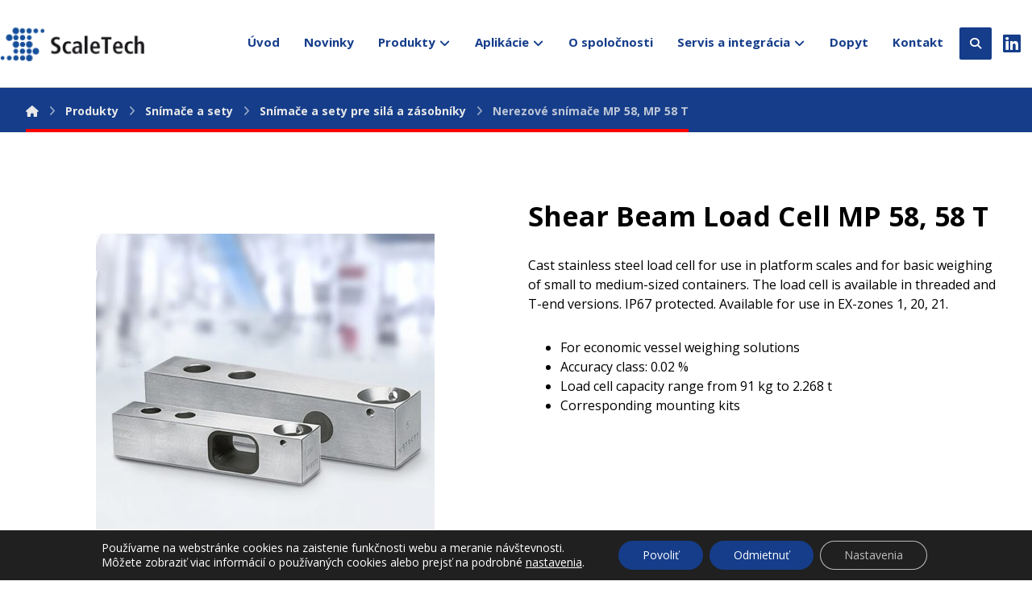

--- FILE ---
content_type: text/html; charset=UTF-8
request_url: https://www.scaletech.sk/produkty/nerezove-snimace-mp-58-mp-58-t/
body_size: 27762
content:
<!DOCTYPE html>
				<html lang="sk-SK">
				<head>

					<meta http-equiv="Content-Type" content="text/html; charset=UTF-8"/>

					<meta name="viewport" content="width=device-width, initial-scale=1.0, minimum-scale=1.0"/><meta name='robots' content='index, follow, max-image-preview:large, max-snippet:-1, max-video-preview:-1' />
	<style>img:is([sizes="auto" i], [sizes^="auto," i]) { contain-intrinsic-size: 3000px 1500px }</style>
	
	<!-- This site is optimized with the Yoast SEO plugin v25.4 - https://yoast.com/wordpress/plugins/seo/ -->
	<title>Nerezové snímače MP 58, MP 58 T - ScaleTech, s.r.o. - importér produktov a autorizovaný servis MINEBEA-INTEC pre SR a ČR.</title>
	<link rel="canonical" href="https://www.scaletech.sk/produkty/nerezove-snimace-mp-58-mp-58-t/" />
	<meta property="og:locale" content="sk_SK" />
	<meta property="og:type" content="article" />
	<meta property="og:title" content="Nerezové snímače MP 58, MP 58 T - ScaleTech, s.r.o. - importér produktov a autorizovaný servis MINEBEA-INTEC pre SR a ČR." />
	<meta property="og:description" content="Cast stainless steel load cell for use in platform scales and for basic weighing of small to medium-sized containers. ... Viac informácií" />
	<meta property="og:url" content="https://www.scaletech.sk/produkty/nerezove-snimace-mp-58-mp-58-t/" />
	<meta property="og:site_name" content="ScaleTech, s.r.o. - importér produktov a autorizovaný servis MINEBEA-INTEC pre SR a ČR." />
	<meta property="article:modified_time" content="2019-02-26T11:45:27+00:00" />
	<meta property="og:image" content="https://www.scaletech.sk/wp-content/uploads/2019/02/Shear-Beam-Load-Cell-MP-58-58-T.jpg" />
	<meta property="og:image:width" content="900" />
	<meta property="og:image:height" content="900" />
	<meta property="og:image:type" content="image/jpeg" />
	<meta name="twitter:card" content="summary_large_image" />
	<meta name="twitter:label1" content="Predpokladaný čas čítania" />
	<meta name="twitter:data1" content="1 minúta" />
	<script type="application/ld+json" class="yoast-schema-graph">{"@context":"https://schema.org","@graph":[{"@type":"WebPage","@id":"https://www.scaletech.sk/produkty/nerezove-snimace-mp-58-mp-58-t/","url":"https://www.scaletech.sk/produkty/nerezove-snimace-mp-58-mp-58-t/","name":"Nerezové snímače MP 58, MP 58 T - ScaleTech, s.r.o. - importér produktov a autorizovaný servis MINEBEA-INTEC pre SR a ČR.","isPartOf":{"@id":"https://www.scaletech.sk/#website"},"primaryImageOfPage":{"@id":"https://www.scaletech.sk/produkty/nerezove-snimace-mp-58-mp-58-t/#primaryimage"},"image":{"@id":"https://www.scaletech.sk/produkty/nerezove-snimace-mp-58-mp-58-t/#primaryimage"},"thumbnailUrl":"https://www.scaletech.sk/wp-content/uploads/2019/02/Shear-Beam-Load-Cell-MP-58-58-T.jpg","datePublished":"2019-02-24T17:12:55+00:00","dateModified":"2019-02-26T11:45:27+00:00","breadcrumb":{"@id":"https://www.scaletech.sk/produkty/nerezove-snimace-mp-58-mp-58-t/#breadcrumb"},"inLanguage":"sk-SK","potentialAction":[{"@type":"ReadAction","target":["https://www.scaletech.sk/produkty/nerezove-snimace-mp-58-mp-58-t/"]}]},{"@type":"ImageObject","inLanguage":"sk-SK","@id":"https://www.scaletech.sk/produkty/nerezove-snimace-mp-58-mp-58-t/#primaryimage","url":"https://www.scaletech.sk/wp-content/uploads/2019/02/Shear-Beam-Load-Cell-MP-58-58-T.jpg","contentUrl":"https://www.scaletech.sk/wp-content/uploads/2019/02/Shear-Beam-Load-Cell-MP-58-58-T.jpg","width":900,"height":900},{"@type":"BreadcrumbList","@id":"https://www.scaletech.sk/produkty/nerezove-snimace-mp-58-mp-58-t/#breadcrumb","itemListElement":[{"@type":"ListItem","position":1,"name":"Home","item":"https://www.scaletech.sk/"},{"@type":"ListItem","position":2,"name":"Produkty","item":"https://www.scaletech.sk/produkty/"},{"@type":"ListItem","position":3,"name":"Nerezové snímače MP 58, MP 58 T"}]},{"@type":"WebSite","@id":"https://www.scaletech.sk/#website","url":"https://www.scaletech.sk/","name":"ScaleTech, s.r.o. - importér produktov a autorizovaný servis MINEBEA-INTEC pre SR a ČR.","description":"","publisher":{"@id":"https://www.scaletech.sk/#organization"},"potentialAction":[{"@type":"SearchAction","target":{"@type":"EntryPoint","urlTemplate":"https://www.scaletech.sk/?s={search_term_string}"},"query-input":{"@type":"PropertyValueSpecification","valueRequired":true,"valueName":"search_term_string"}}],"inLanguage":"sk-SK"},{"@type":"Organization","@id":"https://www.scaletech.sk/#organization","name":"ScaleTech, s.r.o.","url":"https://www.scaletech.sk/","logo":{"@type":"ImageObject","inLanguage":"sk-SK","@id":"https://www.scaletech.sk/#/schema/logo/image/","url":"https://www.scaletech.sk/wp-content/uploads/2016/02/scaletech2.png","contentUrl":"https://www.scaletech.sk/wp-content/uploads/2016/02/scaletech2.png","width":181,"height":53,"caption":"ScaleTech, s.r.o."},"image":{"@id":"https://www.scaletech.sk/#/schema/logo/image/"},"sameAs":["https://www.linkedin.com/company/scaletech-s-r-o/"]}]}</script>
	<!-- / Yoast SEO plugin. -->


<link rel='dns-prefetch' href='//fonts.googleapis.com' />
<link rel="alternate" type="application/rss+xml" title="RSS kanál: ScaleTech, s.r.o. - importér produktov a autorizovaný servis  MINEBEA-INTEC pre SR a ČR. &raquo;" href="https://www.scaletech.sk/feed/" />
<link rel="alternate" type="application/rss+xml" title="RSS kanál komentárov webu ScaleTech, s.r.o. - importér produktov a autorizovaný servis  MINEBEA-INTEC pre SR a ČR. &raquo;" href="https://www.scaletech.sk/comments/feed/" />
<script>
window._wpemojiSettings = {"baseUrl":"https:\/\/s.w.org\/images\/core\/emoji\/15.0.3\/72x72\/","ext":".png","svgUrl":"https:\/\/s.w.org\/images\/core\/emoji\/15.0.3\/svg\/","svgExt":".svg","source":{"concatemoji":"https:\/\/www.scaletech.sk\/wp-includes\/js\/wp-emoji-release.min.js?ver=cb0cbe025d10348a8c79dcb3ce5ceac9"}};
/*! This file is auto-generated */
!function(i,n){var o,s,e;function c(e){try{var t={supportTests:e,timestamp:(new Date).valueOf()};sessionStorage.setItem(o,JSON.stringify(t))}catch(e){}}function p(e,t,n){e.clearRect(0,0,e.canvas.width,e.canvas.height),e.fillText(t,0,0);var t=new Uint32Array(e.getImageData(0,0,e.canvas.width,e.canvas.height).data),r=(e.clearRect(0,0,e.canvas.width,e.canvas.height),e.fillText(n,0,0),new Uint32Array(e.getImageData(0,0,e.canvas.width,e.canvas.height).data));return t.every(function(e,t){return e===r[t]})}function u(e,t,n){switch(t){case"flag":return n(e,"\ud83c\udff3\ufe0f\u200d\u26a7\ufe0f","\ud83c\udff3\ufe0f\u200b\u26a7\ufe0f")?!1:!n(e,"\ud83c\uddfa\ud83c\uddf3","\ud83c\uddfa\u200b\ud83c\uddf3")&&!n(e,"\ud83c\udff4\udb40\udc67\udb40\udc62\udb40\udc65\udb40\udc6e\udb40\udc67\udb40\udc7f","\ud83c\udff4\u200b\udb40\udc67\u200b\udb40\udc62\u200b\udb40\udc65\u200b\udb40\udc6e\u200b\udb40\udc67\u200b\udb40\udc7f");case"emoji":return!n(e,"\ud83d\udc26\u200d\u2b1b","\ud83d\udc26\u200b\u2b1b")}return!1}function f(e,t,n){var r="undefined"!=typeof WorkerGlobalScope&&self instanceof WorkerGlobalScope?new OffscreenCanvas(300,150):i.createElement("canvas"),a=r.getContext("2d",{willReadFrequently:!0}),o=(a.textBaseline="top",a.font="600 32px Arial",{});return e.forEach(function(e){o[e]=t(a,e,n)}),o}function t(e){var t=i.createElement("script");t.src=e,t.defer=!0,i.head.appendChild(t)}"undefined"!=typeof Promise&&(o="wpEmojiSettingsSupports",s=["flag","emoji"],n.supports={everything:!0,everythingExceptFlag:!0},e=new Promise(function(e){i.addEventListener("DOMContentLoaded",e,{once:!0})}),new Promise(function(t){var n=function(){try{var e=JSON.parse(sessionStorage.getItem(o));if("object"==typeof e&&"number"==typeof e.timestamp&&(new Date).valueOf()<e.timestamp+604800&&"object"==typeof e.supportTests)return e.supportTests}catch(e){}return null}();if(!n){if("undefined"!=typeof Worker&&"undefined"!=typeof OffscreenCanvas&&"undefined"!=typeof URL&&URL.createObjectURL&&"undefined"!=typeof Blob)try{var e="postMessage("+f.toString()+"("+[JSON.stringify(s),u.toString(),p.toString()].join(",")+"));",r=new Blob([e],{type:"text/javascript"}),a=new Worker(URL.createObjectURL(r),{name:"wpTestEmojiSupports"});return void(a.onmessage=function(e){c(n=e.data),a.terminate(),t(n)})}catch(e){}c(n=f(s,u,p))}t(n)}).then(function(e){for(var t in e)n.supports[t]=e[t],n.supports.everything=n.supports.everything&&n.supports[t],"flag"!==t&&(n.supports.everythingExceptFlag=n.supports.everythingExceptFlag&&n.supports[t]);n.supports.everythingExceptFlag=n.supports.everythingExceptFlag&&!n.supports.flag,n.DOMReady=!1,n.readyCallback=function(){n.DOMReady=!0}}).then(function(){return e}).then(function(){var e;n.supports.everything||(n.readyCallback(),(e=n.source||{}).concatemoji?t(e.concatemoji):e.wpemoji&&e.twemoji&&(t(e.twemoji),t(e.wpemoji)))}))}((window,document),window._wpemojiSettings);
</script>
<style id='wp-emoji-styles-inline-css'>

	img.wp-smiley, img.emoji {
		display: inline !important;
		border: none !important;
		box-shadow: none !important;
		height: 1em !important;
		width: 1em !important;
		margin: 0 0.07em !important;
		vertical-align: -0.1em !important;
		background: none !important;
		padding: 0 !important;
	}
</style>
<link rel='stylesheet' id='wp-block-library-css' href='https://www.scaletech.sk/wp-includes/css/dist/block-library/style.min.css?ver=cb0cbe025d10348a8c79dcb3ce5ceac9' media='all' />
<style id='wp-block-library-theme-inline-css'>
.wp-block-audio :where(figcaption){color:#555;font-size:13px;text-align:center}.is-dark-theme .wp-block-audio :where(figcaption){color:#ffffffa6}.wp-block-audio{margin:0 0 1em}.wp-block-code{border:1px solid #ccc;border-radius:4px;font-family:Menlo,Consolas,monaco,monospace;padding:.8em 1em}.wp-block-embed :where(figcaption){color:#555;font-size:13px;text-align:center}.is-dark-theme .wp-block-embed :where(figcaption){color:#ffffffa6}.wp-block-embed{margin:0 0 1em}.blocks-gallery-caption{color:#555;font-size:13px;text-align:center}.is-dark-theme .blocks-gallery-caption{color:#ffffffa6}:root :where(.wp-block-image figcaption){color:#555;font-size:13px;text-align:center}.is-dark-theme :root :where(.wp-block-image figcaption){color:#ffffffa6}.wp-block-image{margin:0 0 1em}.wp-block-pullquote{border-bottom:4px solid;border-top:4px solid;color:currentColor;margin-bottom:1.75em}.wp-block-pullquote cite,.wp-block-pullquote footer,.wp-block-pullquote__citation{color:currentColor;font-size:.8125em;font-style:normal;text-transform:uppercase}.wp-block-quote{border-left:.25em solid;margin:0 0 1.75em;padding-left:1em}.wp-block-quote cite,.wp-block-quote footer{color:currentColor;font-size:.8125em;font-style:normal;position:relative}.wp-block-quote:where(.has-text-align-right){border-left:none;border-right:.25em solid;padding-left:0;padding-right:1em}.wp-block-quote:where(.has-text-align-center){border:none;padding-left:0}.wp-block-quote.is-large,.wp-block-quote.is-style-large,.wp-block-quote:where(.is-style-plain){border:none}.wp-block-search .wp-block-search__label{font-weight:700}.wp-block-search__button{border:1px solid #ccc;padding:.375em .625em}:where(.wp-block-group.has-background){padding:1.25em 2.375em}.wp-block-separator.has-css-opacity{opacity:.4}.wp-block-separator{border:none;border-bottom:2px solid;margin-left:auto;margin-right:auto}.wp-block-separator.has-alpha-channel-opacity{opacity:1}.wp-block-separator:not(.is-style-wide):not(.is-style-dots){width:100px}.wp-block-separator.has-background:not(.is-style-dots){border-bottom:none;height:1px}.wp-block-separator.has-background:not(.is-style-wide):not(.is-style-dots){height:2px}.wp-block-table{margin:0 0 1em}.wp-block-table td,.wp-block-table th{word-break:normal}.wp-block-table :where(figcaption){color:#555;font-size:13px;text-align:center}.is-dark-theme .wp-block-table :where(figcaption){color:#ffffffa6}.wp-block-video :where(figcaption){color:#555;font-size:13px;text-align:center}.is-dark-theme .wp-block-video :where(figcaption){color:#ffffffa6}.wp-block-video{margin:0 0 1em}:root :where(.wp-block-template-part.has-background){margin-bottom:0;margin-top:0;padding:1.25em 2.375em}
</style>
<link rel='stylesheet' id='codevz-blocks-css' href='https://www.scaletech.sk/wp-content/themes/xtra/assets/css/blocks.css?ver=cb0cbe025d10348a8c79dcb3ce5ceac9' media='all' />
<style id='classic-theme-styles-inline-css'>
/*! This file is auto-generated */
.wp-block-button__link{color:#fff;background-color:#32373c;border-radius:9999px;box-shadow:none;text-decoration:none;padding:calc(.667em + 2px) calc(1.333em + 2px);font-size:1.125em}.wp-block-file__button{background:#32373c;color:#fff;text-decoration:none}
</style>
<style id='global-styles-inline-css'>
:root{--wp--preset--aspect-ratio--square: 1;--wp--preset--aspect-ratio--4-3: 4/3;--wp--preset--aspect-ratio--3-4: 3/4;--wp--preset--aspect-ratio--3-2: 3/2;--wp--preset--aspect-ratio--2-3: 2/3;--wp--preset--aspect-ratio--16-9: 16/9;--wp--preset--aspect-ratio--9-16: 9/16;--wp--preset--color--black: #000000;--wp--preset--color--cyan-bluish-gray: #abb8c3;--wp--preset--color--white: #ffffff;--wp--preset--color--pale-pink: #f78da7;--wp--preset--color--vivid-red: #cf2e2e;--wp--preset--color--luminous-vivid-orange: #ff6900;--wp--preset--color--luminous-vivid-amber: #fcb900;--wp--preset--color--light-green-cyan: #7bdcb5;--wp--preset--color--vivid-green-cyan: #00d084;--wp--preset--color--pale-cyan-blue: #8ed1fc;--wp--preset--color--vivid-cyan-blue: #0693e3;--wp--preset--color--vivid-purple: #9b51e0;--wp--preset--gradient--vivid-cyan-blue-to-vivid-purple: linear-gradient(135deg,rgba(6,147,227,1) 0%,rgb(155,81,224) 100%);--wp--preset--gradient--light-green-cyan-to-vivid-green-cyan: linear-gradient(135deg,rgb(122,220,180) 0%,rgb(0,208,130) 100%);--wp--preset--gradient--luminous-vivid-amber-to-luminous-vivid-orange: linear-gradient(135deg,rgba(252,185,0,1) 0%,rgba(255,105,0,1) 100%);--wp--preset--gradient--luminous-vivid-orange-to-vivid-red: linear-gradient(135deg,rgba(255,105,0,1) 0%,rgb(207,46,46) 100%);--wp--preset--gradient--very-light-gray-to-cyan-bluish-gray: linear-gradient(135deg,rgb(238,238,238) 0%,rgb(169,184,195) 100%);--wp--preset--gradient--cool-to-warm-spectrum: linear-gradient(135deg,rgb(74,234,220) 0%,rgb(151,120,209) 20%,rgb(207,42,186) 40%,rgb(238,44,130) 60%,rgb(251,105,98) 80%,rgb(254,248,76) 100%);--wp--preset--gradient--blush-light-purple: linear-gradient(135deg,rgb(255,206,236) 0%,rgb(152,150,240) 100%);--wp--preset--gradient--blush-bordeaux: linear-gradient(135deg,rgb(254,205,165) 0%,rgb(254,45,45) 50%,rgb(107,0,62) 100%);--wp--preset--gradient--luminous-dusk: linear-gradient(135deg,rgb(255,203,112) 0%,rgb(199,81,192) 50%,rgb(65,88,208) 100%);--wp--preset--gradient--pale-ocean: linear-gradient(135deg,rgb(255,245,203) 0%,rgb(182,227,212) 50%,rgb(51,167,181) 100%);--wp--preset--gradient--electric-grass: linear-gradient(135deg,rgb(202,248,128) 0%,rgb(113,206,126) 100%);--wp--preset--gradient--midnight: linear-gradient(135deg,rgb(2,3,129) 0%,rgb(40,116,252) 100%);--wp--preset--font-size--small: 13px;--wp--preset--font-size--medium: 20px;--wp--preset--font-size--large: 36px;--wp--preset--font-size--x-large: 42px;--wp--preset--spacing--20: 0.44rem;--wp--preset--spacing--30: 0.67rem;--wp--preset--spacing--40: 1rem;--wp--preset--spacing--50: 1.5rem;--wp--preset--spacing--60: 2.25rem;--wp--preset--spacing--70: 3.38rem;--wp--preset--spacing--80: 5.06rem;--wp--preset--shadow--natural: 6px 6px 9px rgba(0, 0, 0, 0.2);--wp--preset--shadow--deep: 12px 12px 50px rgba(0, 0, 0, 0.4);--wp--preset--shadow--sharp: 6px 6px 0px rgba(0, 0, 0, 0.2);--wp--preset--shadow--outlined: 6px 6px 0px -3px rgba(255, 255, 255, 1), 6px 6px rgba(0, 0, 0, 1);--wp--preset--shadow--crisp: 6px 6px 0px rgba(0, 0, 0, 1);}:where(.is-layout-flex){gap: 0.5em;}:where(.is-layout-grid){gap: 0.5em;}body .is-layout-flex{display: flex;}.is-layout-flex{flex-wrap: wrap;align-items: center;}.is-layout-flex > :is(*, div){margin: 0;}body .is-layout-grid{display: grid;}.is-layout-grid > :is(*, div){margin: 0;}:where(.wp-block-columns.is-layout-flex){gap: 2em;}:where(.wp-block-columns.is-layout-grid){gap: 2em;}:where(.wp-block-post-template.is-layout-flex){gap: 1.25em;}:where(.wp-block-post-template.is-layout-grid){gap: 1.25em;}.has-black-color{color: var(--wp--preset--color--black) !important;}.has-cyan-bluish-gray-color{color: var(--wp--preset--color--cyan-bluish-gray) !important;}.has-white-color{color: var(--wp--preset--color--white) !important;}.has-pale-pink-color{color: var(--wp--preset--color--pale-pink) !important;}.has-vivid-red-color{color: var(--wp--preset--color--vivid-red) !important;}.has-luminous-vivid-orange-color{color: var(--wp--preset--color--luminous-vivid-orange) !important;}.has-luminous-vivid-amber-color{color: var(--wp--preset--color--luminous-vivid-amber) !important;}.has-light-green-cyan-color{color: var(--wp--preset--color--light-green-cyan) !important;}.has-vivid-green-cyan-color{color: var(--wp--preset--color--vivid-green-cyan) !important;}.has-pale-cyan-blue-color{color: var(--wp--preset--color--pale-cyan-blue) !important;}.has-vivid-cyan-blue-color{color: var(--wp--preset--color--vivid-cyan-blue) !important;}.has-vivid-purple-color{color: var(--wp--preset--color--vivid-purple) !important;}.has-black-background-color{background-color: var(--wp--preset--color--black) !important;}.has-cyan-bluish-gray-background-color{background-color: var(--wp--preset--color--cyan-bluish-gray) !important;}.has-white-background-color{background-color: var(--wp--preset--color--white) !important;}.has-pale-pink-background-color{background-color: var(--wp--preset--color--pale-pink) !important;}.has-vivid-red-background-color{background-color: var(--wp--preset--color--vivid-red) !important;}.has-luminous-vivid-orange-background-color{background-color: var(--wp--preset--color--luminous-vivid-orange) !important;}.has-luminous-vivid-amber-background-color{background-color: var(--wp--preset--color--luminous-vivid-amber) !important;}.has-light-green-cyan-background-color{background-color: var(--wp--preset--color--light-green-cyan) !important;}.has-vivid-green-cyan-background-color{background-color: var(--wp--preset--color--vivid-green-cyan) !important;}.has-pale-cyan-blue-background-color{background-color: var(--wp--preset--color--pale-cyan-blue) !important;}.has-vivid-cyan-blue-background-color{background-color: var(--wp--preset--color--vivid-cyan-blue) !important;}.has-vivid-purple-background-color{background-color: var(--wp--preset--color--vivid-purple) !important;}.has-black-border-color{border-color: var(--wp--preset--color--black) !important;}.has-cyan-bluish-gray-border-color{border-color: var(--wp--preset--color--cyan-bluish-gray) !important;}.has-white-border-color{border-color: var(--wp--preset--color--white) !important;}.has-pale-pink-border-color{border-color: var(--wp--preset--color--pale-pink) !important;}.has-vivid-red-border-color{border-color: var(--wp--preset--color--vivid-red) !important;}.has-luminous-vivid-orange-border-color{border-color: var(--wp--preset--color--luminous-vivid-orange) !important;}.has-luminous-vivid-amber-border-color{border-color: var(--wp--preset--color--luminous-vivid-amber) !important;}.has-light-green-cyan-border-color{border-color: var(--wp--preset--color--light-green-cyan) !important;}.has-vivid-green-cyan-border-color{border-color: var(--wp--preset--color--vivid-green-cyan) !important;}.has-pale-cyan-blue-border-color{border-color: var(--wp--preset--color--pale-cyan-blue) !important;}.has-vivid-cyan-blue-border-color{border-color: var(--wp--preset--color--vivid-cyan-blue) !important;}.has-vivid-purple-border-color{border-color: var(--wp--preset--color--vivid-purple) !important;}.has-vivid-cyan-blue-to-vivid-purple-gradient-background{background: var(--wp--preset--gradient--vivid-cyan-blue-to-vivid-purple) !important;}.has-light-green-cyan-to-vivid-green-cyan-gradient-background{background: var(--wp--preset--gradient--light-green-cyan-to-vivid-green-cyan) !important;}.has-luminous-vivid-amber-to-luminous-vivid-orange-gradient-background{background: var(--wp--preset--gradient--luminous-vivid-amber-to-luminous-vivid-orange) !important;}.has-luminous-vivid-orange-to-vivid-red-gradient-background{background: var(--wp--preset--gradient--luminous-vivid-orange-to-vivid-red) !important;}.has-very-light-gray-to-cyan-bluish-gray-gradient-background{background: var(--wp--preset--gradient--very-light-gray-to-cyan-bluish-gray) !important;}.has-cool-to-warm-spectrum-gradient-background{background: var(--wp--preset--gradient--cool-to-warm-spectrum) !important;}.has-blush-light-purple-gradient-background{background: var(--wp--preset--gradient--blush-light-purple) !important;}.has-blush-bordeaux-gradient-background{background: var(--wp--preset--gradient--blush-bordeaux) !important;}.has-luminous-dusk-gradient-background{background: var(--wp--preset--gradient--luminous-dusk) !important;}.has-pale-ocean-gradient-background{background: var(--wp--preset--gradient--pale-ocean) !important;}.has-electric-grass-gradient-background{background: var(--wp--preset--gradient--electric-grass) !important;}.has-midnight-gradient-background{background: var(--wp--preset--gradient--midnight) !important;}.has-small-font-size{font-size: var(--wp--preset--font-size--small) !important;}.has-medium-font-size{font-size: var(--wp--preset--font-size--medium) !important;}.has-large-font-size{font-size: var(--wp--preset--font-size--large) !important;}.has-x-large-font-size{font-size: var(--wp--preset--font-size--x-large) !important;}
:where(.wp-block-post-template.is-layout-flex){gap: 1.25em;}:where(.wp-block-post-template.is-layout-grid){gap: 1.25em;}
:where(.wp-block-columns.is-layout-flex){gap: 2em;}:where(.wp-block-columns.is-layout-grid){gap: 2em;}
:root :where(.wp-block-pullquote){font-size: 1.5em;line-height: 1.6;}
</style>
<link rel='stylesheet' id='cz-icons-pack-css' href='https://www.scaletech.sk/wp-content/plugins/codevz-plus/admin/fields/codevz_fields/icons/czicons.css?ver=4.9.16' media='all' />
<link rel='stylesheet' id='contact-form-7-css' href='https://www.scaletech.sk/wp-content/plugins/contact-form-7/includes/css/styles.css?ver=6.0.6' media='all' />
<link rel='stylesheet' id='codevz-css' href='https://www.scaletech.sk/wp-content/themes/xtra/assets/css/core.css?ver=4.9.16' media='all' />
<link rel='stylesheet' id='codevz-laptop-css' href='https://www.scaletech.sk/wp-content/themes/xtra/assets/css/core-laptop.css?ver=4.9.16' media='screen and (max-width: 1024px)' />
<link rel='stylesheet' id='codevz-tablet-css' href='https://www.scaletech.sk/wp-content/themes/xtra/assets/css/core-tablet.css?ver=4.9.16' media='screen and (max-width: 768px)' />
<link rel='stylesheet' id='codevz-mobile-css' href='https://www.scaletech.sk/wp-content/themes/xtra/assets/css/core-mobile.css?ver=4.9.16' media='screen and (max-width: 480px)' />
<link rel='stylesheet' id='codevz-single-css' href='https://www.scaletech.sk/wp-content/themes/xtra/assets/css/single.css?ver=4.9.16' media='all' />
<link rel='stylesheet' id='google-font-open-sans-css' href='https://fonts.googleapis.com/css?family=Open+Sans%3A300%2C400%2C700&#038;ver=cb0cbe025d10348a8c79dcb3ce5ceac9' media='all' />
<link rel='stylesheet' id='codevz-plus-css' href='https://www.scaletech.sk/wp-content/plugins/codevz-plus/assets/css/codevzplus.css?ver=4.9.16' media='all' />
<style id='codevz-plus-inline-css'>
#cz_97012 > div{position:relative;display: table;margin:0 auto;}
</style>
<link rel='stylesheet' id='codevz-plus-tablet-css' href='https://www.scaletech.sk/wp-content/plugins/codevz-plus/assets/css/codevzplus-tablet.css?ver=4.9.16' media='screen and (max-width: 768px)' />
<link rel='stylesheet' id='codevz-plus-mobile-css' href='https://www.scaletech.sk/wp-content/plugins/codevz-plus/assets/css/codevzplus-mobile.css?ver=4.9.16' media='screen and (max-width: 480px)' />
<link rel='stylesheet' id='js_composer_front-css' href='https://www.scaletech.sk/wp-content/plugins/js_composer/assets/css/js_composer.min.css?ver=8.4.1' media='all' />
<link rel='stylesheet' id='xtra-elementor-front-css' href='https://www.scaletech.sk/wp-content/plugins/codevz-plus/assets/css/elementor.css?ver=4.9.16' media='all' />
<link rel='stylesheet' id='wp-document-revisions-front-css' href='https://www.scaletech.sk/wp-content/plugins/wp-document-revisions/css/style-front.css?ver=3.6.0' media='all' />
<link rel='stylesheet' id='font-awesome-shims-css' href='https://www.scaletech.sk/wp-content/plugins/codevz-plus/admin/assets/css/font-awesome/css/v4-shims.min.css?ver=6.4.2' media='all' />
<link rel='stylesheet' id='font-awesome-css' href='https://www.scaletech.sk/wp-content/plugins/codevz-plus/admin/assets/css/font-awesome/css/all.min.css?ver=6.4.2' media='all' />
<link rel='stylesheet' id='moove_gdpr_frontend-css' href='https://www.scaletech.sk/wp-content/plugins/gdpr-cookie-compliance/dist/styles/gdpr-main-nf.css?ver=4.16.1' media='all' />
<style id='moove_gdpr_frontend-inline-css'>
				#moove_gdpr_cookie_modal .moove-gdpr-modal-content .moove-gdpr-tab-main h3.tab-title, 
				#moove_gdpr_cookie_modal .moove-gdpr-modal-content .moove-gdpr-tab-main span.tab-title,
				#moove_gdpr_cookie_modal .moove-gdpr-modal-content .moove-gdpr-modal-left-content #moove-gdpr-menu li a, 
				#moove_gdpr_cookie_modal .moove-gdpr-modal-content .moove-gdpr-modal-left-content #moove-gdpr-menu li button,
				#moove_gdpr_cookie_modal .moove-gdpr-modal-content .moove-gdpr-modal-left-content .moove-gdpr-branding-cnt a,
				#moove_gdpr_cookie_modal .moove-gdpr-modal-content .moove-gdpr-modal-footer-content .moove-gdpr-button-holder a.mgbutton, 
				#moove_gdpr_cookie_modal .moove-gdpr-modal-content .moove-gdpr-modal-footer-content .moove-gdpr-button-holder button.mgbutton,
				#moove_gdpr_cookie_modal .cookie-switch .cookie-slider:after, 
				#moove_gdpr_cookie_modal .cookie-switch .slider:after, 
				#moove_gdpr_cookie_modal .switch .cookie-slider:after, 
				#moove_gdpr_cookie_modal .switch .slider:after,
				#moove_gdpr_cookie_info_bar .moove-gdpr-info-bar-container .moove-gdpr-info-bar-content p, 
				#moove_gdpr_cookie_info_bar .moove-gdpr-info-bar-container .moove-gdpr-info-bar-content p a,
				#moove_gdpr_cookie_info_bar .moove-gdpr-info-bar-container .moove-gdpr-info-bar-content a.mgbutton, 
				#moove_gdpr_cookie_info_bar .moove-gdpr-info-bar-container .moove-gdpr-info-bar-content button.mgbutton,
				#moove_gdpr_cookie_modal .moove-gdpr-modal-content .moove-gdpr-tab-main .moove-gdpr-tab-main-content h1, 
				#moove_gdpr_cookie_modal .moove-gdpr-modal-content .moove-gdpr-tab-main .moove-gdpr-tab-main-content h2, 
				#moove_gdpr_cookie_modal .moove-gdpr-modal-content .moove-gdpr-tab-main .moove-gdpr-tab-main-content h3, 
				#moove_gdpr_cookie_modal .moove-gdpr-modal-content .moove-gdpr-tab-main .moove-gdpr-tab-main-content h4, 
				#moove_gdpr_cookie_modal .moove-gdpr-modal-content .moove-gdpr-tab-main .moove-gdpr-tab-main-content h5, 
				#moove_gdpr_cookie_modal .moove-gdpr-modal-content .moove-gdpr-tab-main .moove-gdpr-tab-main-content h6,
				#moove_gdpr_cookie_modal .moove-gdpr-modal-content.moove_gdpr_modal_theme_v2 .moove-gdpr-modal-title .tab-title,
				#moove_gdpr_cookie_modal .moove-gdpr-modal-content.moove_gdpr_modal_theme_v2 .moove-gdpr-tab-main h3.tab-title, 
				#moove_gdpr_cookie_modal .moove-gdpr-modal-content.moove_gdpr_modal_theme_v2 .moove-gdpr-tab-main span.tab-title,
				#moove_gdpr_cookie_modal .moove-gdpr-modal-content.moove_gdpr_modal_theme_v2 .moove-gdpr-branding-cnt a {
				 	font-weight: inherit				}
			#moove_gdpr_cookie_modal,#moove_gdpr_cookie_info_bar,.gdpr_cookie_settings_shortcode_content{font-family:inherit}#moove_gdpr_save_popup_settings_button{background-color:#373737;color:#fff}#moove_gdpr_save_popup_settings_button:hover{background-color:#000}#moove_gdpr_cookie_info_bar .moove-gdpr-info-bar-container .moove-gdpr-info-bar-content a.mgbutton,#moove_gdpr_cookie_info_bar .moove-gdpr-info-bar-container .moove-gdpr-info-bar-content button.mgbutton{background-color:#153d8a}#moove_gdpr_cookie_modal .moove-gdpr-modal-content .moove-gdpr-modal-footer-content .moove-gdpr-button-holder a.mgbutton,#moove_gdpr_cookie_modal .moove-gdpr-modal-content .moove-gdpr-modal-footer-content .moove-gdpr-button-holder button.mgbutton,.gdpr_cookie_settings_shortcode_content .gdpr-shr-button.button-green{background-color:#153d8a;border-color:#153d8a}#moove_gdpr_cookie_modal .moove-gdpr-modal-content .moove-gdpr-modal-footer-content .moove-gdpr-button-holder a.mgbutton:hover,#moove_gdpr_cookie_modal .moove-gdpr-modal-content .moove-gdpr-modal-footer-content .moove-gdpr-button-holder button.mgbutton:hover,.gdpr_cookie_settings_shortcode_content .gdpr-shr-button.button-green:hover{background-color:#fff;color:#153d8a}#moove_gdpr_cookie_modal .moove-gdpr-modal-content .moove-gdpr-modal-close i,#moove_gdpr_cookie_modal .moove-gdpr-modal-content .moove-gdpr-modal-close span.gdpr-icon{background-color:#153d8a;border:1px solid #153d8a}#moove_gdpr_cookie_info_bar span.change-settings-button.focus-g,#moove_gdpr_cookie_info_bar span.change-settings-button:focus,#moove_gdpr_cookie_info_bar button.change-settings-button.focus-g,#moove_gdpr_cookie_info_bar button.change-settings-button:focus{-webkit-box-shadow:0 0 1px 3px #153d8a;-moz-box-shadow:0 0 1px 3px #153d8a;box-shadow:0 0 1px 3px #153d8a}#moove_gdpr_cookie_modal .moove-gdpr-modal-content .moove-gdpr-modal-close i:hover,#moove_gdpr_cookie_modal .moove-gdpr-modal-content .moove-gdpr-modal-close span.gdpr-icon:hover,#moove_gdpr_cookie_info_bar span[data-href]>u.change-settings-button{color:#153d8a}#moove_gdpr_cookie_modal .moove-gdpr-modal-content .moove-gdpr-modal-left-content #moove-gdpr-menu li.menu-item-selected a span.gdpr-icon,#moove_gdpr_cookie_modal .moove-gdpr-modal-content .moove-gdpr-modal-left-content #moove-gdpr-menu li.menu-item-selected button span.gdpr-icon{color:inherit}#moove_gdpr_cookie_modal .moove-gdpr-modal-content .moove-gdpr-modal-left-content #moove-gdpr-menu li a span.gdpr-icon,#moove_gdpr_cookie_modal .moove-gdpr-modal-content .moove-gdpr-modal-left-content #moove-gdpr-menu li button span.gdpr-icon{color:inherit}#moove_gdpr_cookie_modal .gdpr-acc-link{line-height:0;font-size:0;color:transparent;position:absolute}#moove_gdpr_cookie_modal .moove-gdpr-modal-content .moove-gdpr-modal-close:hover i,#moove_gdpr_cookie_modal .moove-gdpr-modal-content .moove-gdpr-modal-left-content #moove-gdpr-menu li a,#moove_gdpr_cookie_modal .moove-gdpr-modal-content .moove-gdpr-modal-left-content #moove-gdpr-menu li button,#moove_gdpr_cookie_modal .moove-gdpr-modal-content .moove-gdpr-modal-left-content #moove-gdpr-menu li button i,#moove_gdpr_cookie_modal .moove-gdpr-modal-content .moove-gdpr-modal-left-content #moove-gdpr-menu li a i,#moove_gdpr_cookie_modal .moove-gdpr-modal-content .moove-gdpr-tab-main .moove-gdpr-tab-main-content a:hover,#moove_gdpr_cookie_info_bar.moove-gdpr-dark-scheme .moove-gdpr-info-bar-container .moove-gdpr-info-bar-content a.mgbutton:hover,#moove_gdpr_cookie_info_bar.moove-gdpr-dark-scheme .moove-gdpr-info-bar-container .moove-gdpr-info-bar-content button.mgbutton:hover,#moove_gdpr_cookie_info_bar.moove-gdpr-dark-scheme .moove-gdpr-info-bar-container .moove-gdpr-info-bar-content a:hover,#moove_gdpr_cookie_info_bar.moove-gdpr-dark-scheme .moove-gdpr-info-bar-container .moove-gdpr-info-bar-content button:hover,#moove_gdpr_cookie_info_bar.moove-gdpr-dark-scheme .moove-gdpr-info-bar-container .moove-gdpr-info-bar-content span.change-settings-button:hover,#moove_gdpr_cookie_info_bar.moove-gdpr-dark-scheme .moove-gdpr-info-bar-container .moove-gdpr-info-bar-content button.change-settings-button:hover,#moove_gdpr_cookie_info_bar.moove-gdpr-dark-scheme .moove-gdpr-info-bar-container .moove-gdpr-info-bar-content u.change-settings-button:hover,#moove_gdpr_cookie_info_bar span[data-href]>u.change-settings-button,#moove_gdpr_cookie_info_bar.moove-gdpr-dark-scheme .moove-gdpr-info-bar-container .moove-gdpr-info-bar-content a.mgbutton.focus-g,#moove_gdpr_cookie_info_bar.moove-gdpr-dark-scheme .moove-gdpr-info-bar-container .moove-gdpr-info-bar-content button.mgbutton.focus-g,#moove_gdpr_cookie_info_bar.moove-gdpr-dark-scheme .moove-gdpr-info-bar-container .moove-gdpr-info-bar-content a.focus-g,#moove_gdpr_cookie_info_bar.moove-gdpr-dark-scheme .moove-gdpr-info-bar-container .moove-gdpr-info-bar-content button.focus-g,#moove_gdpr_cookie_info_bar.moove-gdpr-dark-scheme .moove-gdpr-info-bar-container .moove-gdpr-info-bar-content a.mgbutton:focus,#moove_gdpr_cookie_info_bar.moove-gdpr-dark-scheme .moove-gdpr-info-bar-container .moove-gdpr-info-bar-content button.mgbutton:focus,#moove_gdpr_cookie_info_bar.moove-gdpr-dark-scheme .moove-gdpr-info-bar-container .moove-gdpr-info-bar-content a:focus,#moove_gdpr_cookie_info_bar.moove-gdpr-dark-scheme .moove-gdpr-info-bar-container .moove-gdpr-info-bar-content button:focus,#moove_gdpr_cookie_info_bar.moove-gdpr-dark-scheme .moove-gdpr-info-bar-container .moove-gdpr-info-bar-content span.change-settings-button.focus-g,span.change-settings-button:focus,button.change-settings-button.focus-g,button.change-settings-button:focus,#moove_gdpr_cookie_info_bar.moove-gdpr-dark-scheme .moove-gdpr-info-bar-container .moove-gdpr-info-bar-content u.change-settings-button.focus-g,#moove_gdpr_cookie_info_bar.moove-gdpr-dark-scheme .moove-gdpr-info-bar-container .moove-gdpr-info-bar-content u.change-settings-button:focus{color:#153d8a}#moove_gdpr_cookie_modal .moove-gdpr-branding.focus-g span,#moove_gdpr_cookie_modal .moove-gdpr-modal-content .moove-gdpr-tab-main a.focus-g{color:#153d8a}#moove_gdpr_cookie_modal.gdpr_lightbox-hide{display:none}
</style>
<script src="https://www.scaletech.sk/wp-includes/js/jquery/jquery.min.js?ver=3.7.1" id="jquery-core-js"></script>
<script src="https://www.scaletech.sk/wp-includes/js/jquery/jquery-migrate.min.js?ver=3.4.1" id="jquery-migrate-js"></script>
<script></script><link rel="https://api.w.org/" href="https://www.scaletech.sk/wp-json/" /><link rel="alternate" title="JSON" type="application/json" href="https://www.scaletech.sk/wp-json/wp/v2/portfolio/1192" /><link rel="EditURI" type="application/rsd+xml" title="RSD" href="https://www.scaletech.sk/xmlrpc.php?rsd" />
<link rel='shortlink' href='https://www.scaletech.sk/?p=1192' />
<link rel="alternate" title="oEmbed (JSON)" type="application/json+oembed" href="https://www.scaletech.sk/wp-json/oembed/1.0/embed?url=https%3A%2F%2Fwww.scaletech.sk%2Fprodukty%2Fnerezove-snimace-mp-58-mp-58-t%2F" />
<link rel="alternate" title="oEmbed (XML)" type="text/xml+oembed" href="https://www.scaletech.sk/wp-json/oembed/1.0/embed?url=https%3A%2F%2Fwww.scaletech.sk%2Fprodukty%2Fnerezove-snimace-mp-58-mp-58-t%2F&#038;format=xml" />
<meta name="format-detection" content="telephone=no"><script type="text/javascript">
(function(url){
	if(/(?:Chrome\/26\.0\.1410\.63 Safari\/537\.31|WordfenceTestMonBot)/.test(navigator.userAgent)){ return; }
	var addEvent = function(evt, handler) {
		if (window.addEventListener) {
			document.addEventListener(evt, handler, false);
		} else if (window.attachEvent) {
			document.attachEvent('on' + evt, handler);
		}
	};
	var removeEvent = function(evt, handler) {
		if (window.removeEventListener) {
			document.removeEventListener(evt, handler, false);
		} else if (window.detachEvent) {
			document.detachEvent('on' + evt, handler);
		}
	};
	var evts = 'contextmenu dblclick drag dragend dragenter dragleave dragover dragstart drop keydown keypress keyup mousedown mousemove mouseout mouseover mouseup mousewheel scroll'.split(' ');
	var logHuman = function() {
		if (window.wfLogHumanRan) { return; }
		window.wfLogHumanRan = true;
		var wfscr = document.createElement('script');
		wfscr.type = 'text/javascript';
		wfscr.async = true;
		wfscr.src = url + '&r=' + Math.random();
		(document.getElementsByTagName('head')[0]||document.getElementsByTagName('body')[0]).appendChild(wfscr);
		for (var i = 0; i < evts.length; i++) {
			removeEvent(evts[i], logHuman);
		}
	};
	for (var i = 0; i < evts.length; i++) {
		addEvent(evts[i], logHuman);
	}
})('//www.scaletech.sk/?wordfence_lh=1&hid=D6890774429B90F09C69906B19E61AD0');
</script><meta name="generator" content="Powered by WPBakery Page Builder - drag and drop page builder for WordPress."/>
<meta name="generator" content="Powered by Slider Revolution 6.7.34 - responsive, Mobile-Friendly Slider Plugin for WordPress with comfortable drag and drop interface." />
<style id="codevz-inline-css" data-noptimize>.admin-bar .cz_fixed_top_border{top:32px}.admin-bar i.offcanvas-close {top: 32px}.admin-bar .offcanvas_area, .admin-bar .hidden_top_bar{margin-top: 32px}.admin-bar .header_5,.admin-bar .onSticky{top: 32px}@media screen and (max-width:768px) {.admin-bar .header_5,.admin-bar .onSticky,.admin-bar .cz_fixed_top_border,.admin-bar i.offcanvas-close {top: 46px}.admin-bar .onSticky {top: 0}.admin-bar .offcanvas_area,.admin-bar .offcanvas_area,.admin-bar .hidden_top_bar{margin-top:46px;height:calc(100% - 46px);}}

/* Theme color */a:hover, .sf-menu > .cz.current_menu > a, .sf-menu > .cz .cz.current_menu > a, .sf-menu > .current-menu-parent > a {color: #153d8a} 
form button, .button, #edd-purchase-button, .edd-submit, .edd-submit.button.blue, .edd-submit.button.blue:hover, .edd-submit.button.blue:focus, [type=submit].edd-submit, .sf-menu > .cz > a:before,.sf-menu > .cz > a:before,
.post-password-form input[type="submit"], .wpcf7-submit, .submit_user, 
#commentform #submit, .commentlist li.bypostauthor > .comment-body:after,.commentlist li.comment-author-admin > .comment-body:after, 
 .pagination .current, .pagination > b, .pagination a:hover, .page-numbers .current, .page-numbers a:hover, .pagination .next:hover, 
.pagination .prev:hover, input[type=submit], .sticky:before, .commentlist li.comment-author-admin .fn,
input[type=submit],input[type=button],.cz_header_button,.cz_default_portfolio a, .dwqa-questions-footer .dwqa-ask-question a,
.cz_readmore, .more-link, .cz_btn,  {background-color: #153d8a}
.cs_load_more_doing, div.wpcf7 .wpcf7-form .ajax-loader {border-right-color: #153d8a}
input:focus,textarea:focus,select:focus {border-color: #153d8a !important}
::selection {background-color: #153d8a;color: #fff}
::-moz-selection {background-color: #153d8a;color: #fff}

/* Dynamic  */.widget{background-color:rgba(255,255,255,0.01);margin-bottom:35px;border-style:solid;border-width:1px;border-color:#d8d8d8;border-radius:6px}.widget > h4{font-size:20px;font-weight:700}.logo > a, .logo > h1, .logo h2{text-transform:uppercase}.header_2{border-style:solid;border-bottom-width:1px;border-color:#cccccc}#menu_header_2 > .cz > a{font-size:15px;color:#153d8a;padding:6px 10px;margin-right:0px;margin-left:10px}#menu_header_2 > .cz > a:hover,#menu_header_2 > .cz:hover > a,#menu_header_2 > .cz.current_menu > a,#menu_header_2 > .current-menu-parent > a{color:#000000}#menu_header_2 > .cz > a:before{font-size:18px;color:#000000;width:100%;border-style:solid;border-width:0px 0px 3px;border-color:#153d8a;border-radius:0px;bottom:0px;left:0px}#menu_header_2 .cz .sub-menu:not(.cz_megamenu_inner_ul),#menu_header_2 .cz_megamenu_inner_ul .cz_megamenu_inner_ul{font-size:17px;color:#000000;background-color:#ffffff;padding-top:20px;padding-bottom:20px;margin-top:1px;margin-left:30px;border-radius:2px;box-shadow:0px 9px 20px 0px rgba(0,0,0,0.13)}#menu_header_2 .cz .cz a{font-size:14px;color:#303030;font-weight:400}#menu_header_2 .cz .cz a:hover,#menu_header_2 .cz .cz:hover > a,#menu_header_2 .cz .cz.current_menu > a,#menu_header_2 .cz .current_menu > .current_menu{color:#153d8a}.onSticky{background-color:#ffffff !important}.header_4{border-style:solid;border-width:0 0 1px;border-color:#f4f4f4}#menu_header_4 > .cz > a{color:rgba(0,0,0,0.6)}#menu_header_4 > .cz > a:hover,#menu_header_4 > .cz:hover > a,#menu_header_4 > .cz.current_menu > a,#menu_header_4 > .current-menu-parent > a{color:#153d8a}#menu_header_4 .cz .cz a{color:#606060}#menu_header_4 .cz .cz a:hover,#menu_header_4 .cz .cz:hover > a,#menu_header_4 .cz .cz.current_menu > a,#menu_header_4 .cz .current_menu > .current_menu{color:#3f51b5}.page_title,.header_onthe_cover .page_title{background-color:#153d8a;padding-top:10px;padding-bottom:8px;border-style:solid;border-width:0 0 1px;border-color:#f4f4f4}.page_title .section_title{font-size:24px;color:#ffffff;padding-bottom:10px}.page_title a,.page_title a:hover,.page_title i{color:#e8e8e8}.breadcrumbs{margin-top:7px;margin-right:10px}.cz_middle_footer{background-color:#153d8a;padding-top:20px;padding-bottom:10px}.footer_widget{color:#ffffff;padding:10px 10px 10px 10px}.cz_middle_footer a{font-size:13px;color:#ffffff;line-height: 2}.cz_middle_footer a:hover{color:#c6c6c6}.footer_2{background-color:#0d1f4f}i.backtotop{color:#ffffff;background-color:#153d8a;border-style:none;border-width:0px;border-radius:10px}i.fixed_contact{color:#153d8a;margin-right:3px;border-style:none;border-radius:50px 0 0 50px ;box-shadow:0px 0px 10px rgba(0,0,0,0.15)}.footer_widget > h4{color:#ffffff;font-size:28px;font-weight:100;border-style:solid;border-width:0 0 1px}.tagcloud a:hover, .cz_post_cat a:hover{color:#ffffff;background-color:#153d8a}.pagination a, .pagination > b, .pagination span, .page-numbers a, .page-numbers span, .woocommerce nav.woocommerce-pagination ul li a, .woocommerce nav.woocommerce-pagination ul li span{font-size:14px;color:#153d8a;font-weight:700;padding:0px;margin-right:5px;border-style:solid;border-width:1px;border-color:rgba(21,61,138,0.25);border-radius:4px}#menu_header_2 .sub-menu .sub-menu:not(.cz_megamenu_inner_ul){margin-top:-20px;margin-left:11px}.cz-cpt-post .cz_readmore, .cz-cpt-post .more-link{color:rgba(255,255,255,0.8);border-radius:3px}.cz-cpt-post .cz_readmore:hover, .cz-cpt-post .more-link:hover{color:#ffffff;background-color:#153d8a}.cz-cpt-post .cz_default_loop .cz_post_author_avatar img{padding:2px;border-style:solid;border-width:1px;border-color:#cccccc;border-radius:5px;box-shadow:none;width:42px}.cz-cpt-post .cz_default_loop .cz_post_author_name{font-size:14px;color:#000370;font-weight:600}.cz-cpt-post .cz_default_loop .cz_post_date{font-size:12px;font-style:italic}.cz-cpt-post .cz_default_loop .cz_post_title h3{font-size:28px;font-weight:500}#menu_header_2 .cz .cz a .cz_indicator{color:#ffffff}.cz-cpt-post .cz_default_loop.sticky > div{background-color:rgba(167,167,167,0.1);margin-bottom:40px;border-style:solid;border-width:2px;border-color:#000370;border-radius:6px}.cz-cpt-post .cz_default_loop > div{padding-bottom:40px;margin-bottom:40px;border-style:solid}.cz-cpt-post .cz_default_loop .cz_post_meta{border-width:0px 0px 0px 6px;border-color:#153d8a;display:inline-block}.single-post .cz_related_posts > h4{font-size:22px}.single-post #comments > h3{font-size:22px}.single-post .next_prev .previous i,.single-post .next_prev .next i{color:#000000;border-style:solid;border-width:1px;border-color:#e5e5e5;border-radius:4px}.single-post .next_prev .previous:hover i,.single-post .next_prev .next:hover i{color:#ffffff;background-color:#153d8a}.single-post .next_prev h4{margin-right:8px;margin-left:8px} .content > h3:first-child, .content .section_title{font-size:32px;color:#153d8a}.single-post h3.section_title{font-size:32px}.single-post .cz_top_meta_i{color:#727272}.single-post .cz_top_meta_i a, .single-post .cz_top_meta_i .cz_post_date{color:#000370}form button,.cz_btn,.wpcf7-submit,.dwqa-questions-footer .dwqa-ask-question a,input[type=submit],input[type=button],.button,.cz_header_button,.woocommerce a.button,.woocommerce input.button,.woocommerce #respond input#submit.alt,.woocommerce a.button.alt,.woocommerce button.button.alt,.woocommerce input.button.alt,.woocommerce #respond input#submit, .woocommerce a.button, .woocommerce button.button, .woocommerce input.button, #edd-purchase-button, .edd-submit, [type=submit].edd-submit, .edd-submit.button.blue,.woocommerce #payment #place_order, .woocommerce-page #payment #place_order{border-radius:2px}input,textarea,select,.qty{border-radius:2px}.pagination .current, .pagination > b, .pagination a:hover, .page-numbers .current, .page-numbers a:hover, .pagination .next:hover, .pagination .prev:hover, .woocommerce nav.woocommerce-pagination ul li a:focus, .woocommerce nav.woocommerce-pagination ul li a:hover, .woocommerce nav.woocommerce-pagination ul li span.current{color:#ffffff}#menu_header_2 .cz_parent_megamenu > [class^="cz_megamenu_"] > .cz, .cz_parent_megamenu > [class*=" cz_megamenu_"] > .cz{font-size:18px;color:#8bc34a;background-color:#ffffff;padding-right:10px;padding-left:10px;margin-top:10px;margin-bottom:10px;border-style:solid;border-color:rgba(255,255,255,0.1)}#menu_header_2 .cz .cz h6{color:#ffffff}.cz-cpt-post .cz_default_loop .cz_post_image, .cz-cpt-post .cz_post_svg{border-radius:4px}.cz-cpt-portfolio .cz_default_loop .cz_post_image, .cz-cpt-portfolio .cz_post_svg{margin-bottom:5px;border-style:solid;border-width:2px;border-color:#e5e5e5;border-radius:4px}.cz-cpt-post .cz_default_loop .cz_post_excerpt{font-size:13px;line-height:24px}h1{font-size:34px;font-family:'Open Sans';padding-bottom:25px;margin-bottom:18px}.cz-cpt-portfolio .cz_default_loop .cz_post_title h3{font-size:18px;color:#153d8a;font-weight:700;line-height:24px;background-color:#ffffff;margin-bottom:20px;display:block;position:static}body{font-size:16px;line-height:24px}.cz-cpt-portfolio .cz_default_loop .cz_post_meta{font-size:26px;display:none}.cz-cpt-portfolio .cz_default_loop .cz_post_date{font-size:32px;display:none}.single-portfolio .cz_post_date{display:none}.cz-cpt-portfolio .cz_readmore i, .cz-cpt-portfolio .more-link{font-size:14px;color:#ffffff;border-top-width:2px;border-color:#e53935}.cz-cpt-portfolio .cz_readmore, .cz-cpt-portfolio .more-link{border-style:solid;border-top-width:2px;border-color:#e53935;display:none}.cz-cpt-portfolio article .cz_post_icon{font-size:25px;color:#153d8a;background-color:#ffffff;padding:5px}.cz-cpt-portfolio .cz_default_loop .cz_post_excerpt{font-size:14px;color:#8e8e8e}.content a{color:#153d8a}a{color:#153d8a}.cz-cpt-portfolio .cz_default_loop .cz_post_title h3:hover{color:#e53935}#menu_header_2 > .cz{font-size:0px;color:#000000}h2{font-size:30px;color:#2b2b2b;font-weight:400}.cz-cpt-portfolio .cz_default_loop > div{font-size:16px;line-height:22px}.elms_row .cz_social a, .fixed_side .cz_social a{font-size:25px;padding-top:8px}

/* Responsive */@media screen and (max-width:1240px){#layout{width:100%!important}#layout.layout_1,#layout.layout_2{width:95%!important}.row{width:90% !important;padding:0}blockquote{padding:20px}footer .elms_center,footer .elms_left,footer .elms_right,footer .have_center .elms_left, footer .have_center .elms_center, footer .have_center .elms_right{float:none;display:table;text-align:center;margin:0 auto;flex:unset}}
@media screen and (max-width:1025px){.header_1,.header_2,.header_3{width: 100%}#layout.layout_1,#layout.layout_2{width:94%!important}#layout.layout_1 .row,#layout.layout_2 .row{width:90% !important}}
@media screen and (max-width:768px){.header_1,.header_2,.header_3,.header_5,.fixed_side{display: none !important}.header_4,.cz_before_mobile_header,.cz_after_mobile_header,.Corpse_Sticky.cz_sticky_corpse_for_header_4{display: block !important}.header_onthe_cover:not(.header_onthe_cover_dt):not(.header_onthe_cover_all){margin-top: 0 !important}body,#layout{max-width:100%;padding: 0 !important;margin: 0 !important}body{overflow-x:hidden}.row{max-width:100%}table{width:100% !important}.inner_layout,#layout.layout_1,#layout.layout_2,.col,.cz_five_columns > .wpb_column,.cz_five_columns > .vc_vc_column{width:100% !important;max-width:100%;margin:0 !important;border-radius:0}.hidden_top_bar,.fixed_contact,.cz_process_road_a,.cz_process_road_b{display:none!important}.cz_parent_megamenu>.sub-menu{margin:0!important}.is_fixed_side{padding:0!important}.cz_tabs_is_v .cz_tabs_nav,.cz_tabs_is_v .cz_tabs_content{width: 100% !important;margin-bottom: 20px}.wpb_column {margin-bottom: 20px}.cz_fixed_footer {position: static !important}.hide_on_desktop,.sm2-bar-ui.hide_on_desktop{display:block}.cz_2_btn_center.hide_on_desktop,.cz_line.tac.hide_on_desktop,.cz_subscribe_elm_center.hide_on_desktop{display:table},.cz_btn.hide_on_desktop{display:inline-block}.Corpse_Sticky,.hide_on_tablet{display:none}header i.hide,.show_on_tablet{display:block}.slick-slide .cz_grid_item{margin:0 auto !important;float:none !important;display: table !important;}.cz_grid_item{width:50% !important}.cz_grid_item img{width:auto !important;margin: 0 auto}.cz_mobile_text_center, .cz_mobile_text_center *{text-align:center !important;float:none !important;margin-right:auto;margin-left:auto}.cz_mobile_text_center .cz_title_content{width:100%}.cz_mobile_text_center .cz_title_content .cz_wpe_content{display:table}.vc_row[data-vc-stretch-content] .vc_column-inner[class^='vc_custom_'],.vc_row[data-vc-stretch-content] .vc_column-inner[class*=' vc_custom_'] {padding:20px !important;}.wpb_column {margin-bottom: 0 !important;}.vc_row.no_padding .vc_column_container > .vc_column-inner, .vc_row.nopadding .vc_column_container > .vc_column-inner{padding:0 !important;}.cz_posts_container article > div{height: auto !important}.cz_split_box_left > div, .cz_split_box_right > div {width:100% !important;float:none}.search_style_icon_full .search{width:86%;top:80px}.vc_row-o-equal-height .cz_box_front_inner, .vc_row-o-equal-height .cz_eqh, .vc_row-o-equal-height .cz_eqh > div, .vc_row-o-equal-height .cz_eqh > div > div, .vc_row-o-equal-height .cz_eqh > div > div > div, .vc_row-o-equal-height .cz_eqh > div > div > div > div, .vc_row-o-equal-height .cz_eqh > div > div > div > div > div, .cz_posts_equal > .clr{display:block !important}.cz_a_c.cz_timeline_container:before {left: 0}.cz_timeline-i i {left: 0;transform: translateX(-50%)}.cz_a_c .cz_timeline-content {margin-left: 50px;width: 70%;float: left}.cz_a_c .cz_timeline-content .cz_date{position: static;text-align: left}.cz_posts_template_13 article,.cz_posts_template_14 article{width:100%}.center_on_mobile,.center_on_mobile *{text-align:center !important;float:none !important;list-style:none !important}.center_on_mobile .cz_wh_left, .center_on_mobile .cz_wh_right {display:block}.center_on_mobile .item_small > a{display:inline-block;margin:2px 0}.center_on_mobile img,.center_on_mobile .cz_image > div{float:none;display:table !important;margin-left: auto !important;margin-right: auto !important}.center_on_mobile .cz_stylish_list{display: table;margin: 0 auto}.center_on_mobile .star-rating{margin: 0 auto !important}.codevz-widget-about > * > *{text-align: center;display: table;margin-left: auto;margin-right: auto}.tac_in_mobile{text-align:center !important;float:none !important;display:table;margin-left:auto !important;margin-right:auto !important}.cz_posts_list_1 .cz_grid_item div > *, .cz_posts_list_2 .cz_grid_item div > *, .cz_posts_list_3 .cz_grid_item div > *, .cz_posts_list_5 .cz_grid_item div > *{padding: 0 !important;width:100% !important}.cz_row_reverse,.cz_reverse_row,.cz_reverse_row_tablet{flex-direction:column-reverse;display: flex}.admin-bar .offcanvas_area,.admin-bar .offcanvas_area,.admin-bar .hidden_top_bar{margin-top: 46px}.admin-bar .header_5,.admin-bar .onSticky,.admin-bar .cz_fixed_top_border,.admin-bar i.offcanvas-close{top:46px}.admin-bar .onSticky{top:0}footer .have_center > .elms_row > .clr{display: block}footer .have_center .elms_left > div,footer .have_center .elms_right > div{float:none;display:inline-block}h1{font-size:24px;}h2{font-size:24px;}}
@media screen and (max-width:480px){.cz_grid_item img{width:auto !important}.cz_tab_a,.cz_tabs_content,.cz_tabs_is_v .cz_tabs_nav{box-sizing:border-box;display: block;width: 100% !important;margin-bottom: 20px}.hide_on_tablet{display:block}.hide_on_mobile,.show_only_tablet,.fixed_contact,.cz_cart_items,.cz_tabs_nav,.cz_tabs_is_v .cz_tabs_nav{display:none}header i.hide,.show_on_mobile,.cz_tabs>select{display:block}.cz_2_btn_center.hide_on_tablet{display:table}.offcanvas_area{width:65%}.woocommerce ul.products li.product, .woocommerce-page ul.products li.product, .woocommerce-page[class*=columns-] ul.products li.product, .woocommerce[class*=columns-] ul.products li.product,.wpcf7-form p,.cz_default_loop,.cz_post_image,.cz_post_chess_content{width: 100% !important}.cz_post_chess_content{position:static;transform:none}.cz_post_image,.cz_default_grid{width: 100%;margin-bottom:30px !important}.wpcf7-form p {width: 100% !important;margin: 0 0 10px !important}th, td {padding: 1px}dt {width: auto}dd {margin: 0}pre{width: 90%}.woocommerce .woocommerce-result-count, .woocommerce-page .woocommerce-result-count,.woocommerce .woocommerce-ordering, .woocommerce-page .woocommerce-ordering{float:none;text-align:center;width:100%}.woocommerce #coupon_code, .coupon input.button {width:100% !important;margin:0 0 10px !important}span.wpcf7-not-valid-tip{left:auto}.wpcf7-not-valid-tip:after{right:auto;left:-41px}.cz_video_popup div{width:fit-content}.cz_grid_item{position:static !important;width:100% !important;margin:0 !important;float:none !important;transform:none !important}.cz_grid_item > div{margin:0 0 10px !important}.cz_grid{width:100% !important;margin:0 !important;height: auto !important}.next_prev, .next_prev li { display: block !important; float: none !important; width: 100% !important; border: 0 !important; margin: 0 0 30px !important; text-align: center !important; }.next_prev i {display: none}.next_prev h4 {padding: 0 !important; }.services.left .service_custom,.services.right .service_custom,.services.left .service_img,.services.right .service_img{float:none;margin:0 auto 20px auto !important;display:table}.services div.service_text,.services.right div.service_text{padding:0 !important;text-align:center !important}.header_onthe_cover_dt{margin-top:0 !important}.alignleft,.alignright{float:none;margin:0 auto 30px}.woocommerce li.product{margin-bottom:30px !important}.woocommerce #reviews #comments ol.commentlist li .comment-text{margin:0 !important}#comments .commentlist li .avatar{left:-20px !important}.services .service_custom i{left: 50%;transform: translateX(-50%)}#commentform > p{display:block;width:100%}blockquote,.blockquote{width:100% !important;box-sizing:border-box;text-align:center;display:table !important;margin:0 auto 30px !important;float:none !important}.cz_related_post{margin-bottom: 30px !important}.right_br_full_container .lefter, .right_br_full_container .righter,.right_br_full_container .breadcrumbs{width:100%;text-align:center}a img.alignleft,a img.alignright{margin:0 auto 30px;display:block;float:none}.cz_popup_in{max-height:85%!important;max-width:90%!important;min-width:0;animation:none;box-sizing:border-box;left:5%;transform:translate(0,-50%)}.rtl .sf-menu > .cz{width:100%}.cz_2_btn a {box-sizing: border-box}.cz_has_year{margin-left:0 !important}.cz_history_1 > span:first-child{position:static !important;margin-bottom:10px !important;display:inline-block}.search-form .search-submit{margin: 0}.page_item_has_children .children, ul.cz_circle_list {margin: 8px 0 8px 10px}ul, .widget_nav_menu .sub-menu, .widget_categories .children, .page_item_has_children .children, ul.cz_circle_list{margin-left: 10px}.dwqa-questions-list .dwqa-question-item{padding: 20px 20px 20px 90px}.dwqa-question-content, .dwqa-answer-content{padding:0}.cz_reverse_row_mobile{flex-direction:column-reverse;display: flex}.cz_hexagon{position: relative;margin: 0 auto 30px}.cz_gallery_badge{right:-10px}.woocommerce table.shop_table_responsive tr td,.woocommerce-page table.shop_table_responsive tr td{display:flow-root !important}.quantity{float:right}.cz_edd_container .edd_price_options{position: static;visibility: visible;opacity: 1;transform: none;box-shadow: none;padding: 0}.cz_subscribe_elm{width:100% !important}.cz_mobile_btn_center{float:none !important;margin-left: auto !important;margin-right: auto !important;display: table !important;text-align: center !important}.cz_mobile_btn_block{float:none}.cz_mobile_btn_block a{display:block;margin:0;text-align:center}.cz_close_popup{position:absolute;top:20px;right:20px;font-size:16px;}.page-title{text-align:center}h1{font-size:20px;}h2{font-size:20px;}}</style><script>function setREVStartSize(e){
			//window.requestAnimationFrame(function() {
				window.RSIW = window.RSIW===undefined ? window.innerWidth : window.RSIW;
				window.RSIH = window.RSIH===undefined ? window.innerHeight : window.RSIH;
				try {
					var pw = document.getElementById(e.c).parentNode.offsetWidth,
						newh;
					pw = pw===0 || isNaN(pw) || (e.l=="fullwidth" || e.layout=="fullwidth") ? window.RSIW : pw;
					e.tabw = e.tabw===undefined ? 0 : parseInt(e.tabw);
					e.thumbw = e.thumbw===undefined ? 0 : parseInt(e.thumbw);
					e.tabh = e.tabh===undefined ? 0 : parseInt(e.tabh);
					e.thumbh = e.thumbh===undefined ? 0 : parseInt(e.thumbh);
					e.tabhide = e.tabhide===undefined ? 0 : parseInt(e.tabhide);
					e.thumbhide = e.thumbhide===undefined ? 0 : parseInt(e.thumbhide);
					e.mh = e.mh===undefined || e.mh=="" || e.mh==="auto" ? 0 : parseInt(e.mh,0);
					if(e.layout==="fullscreen" || e.l==="fullscreen")
						newh = Math.max(e.mh,window.RSIH);
					else{
						e.gw = Array.isArray(e.gw) ? e.gw : [e.gw];
						for (var i in e.rl) if (e.gw[i]===undefined || e.gw[i]===0) e.gw[i] = e.gw[i-1];
						e.gh = e.el===undefined || e.el==="" || (Array.isArray(e.el) && e.el.length==0)? e.gh : e.el;
						e.gh = Array.isArray(e.gh) ? e.gh : [e.gh];
						for (var i in e.rl) if (e.gh[i]===undefined || e.gh[i]===0) e.gh[i] = e.gh[i-1];
											
						var nl = new Array(e.rl.length),
							ix = 0,
							sl;
						e.tabw = e.tabhide>=pw ? 0 : e.tabw;
						e.thumbw = e.thumbhide>=pw ? 0 : e.thumbw;
						e.tabh = e.tabhide>=pw ? 0 : e.tabh;
						e.thumbh = e.thumbhide>=pw ? 0 : e.thumbh;
						for (var i in e.rl) nl[i] = e.rl[i]<window.RSIW ? 0 : e.rl[i];
						sl = nl[0];
						for (var i in nl) if (sl>nl[i] && nl[i]>0) { sl = nl[i]; ix=i;}
						var m = pw>(e.gw[ix]+e.tabw+e.thumbw) ? 1 : (pw-(e.tabw+e.thumbw)) / (e.gw[ix]);
						newh =  (e.gh[ix] * m) + (e.tabh + e.thumbh);
					}
					var el = document.getElementById(e.c);
					if (el!==null && el) el.style.height = newh+"px";
					el = document.getElementById(e.c+"_wrapper");
					if (el!==null && el) {
						el.style.height = newh+"px";
						el.style.display = "block";
					}
				} catch(e){
					console.log("Failure at Presize of Slider:" + e)
				}
			//});
		  };</script>
		<style id="wp-custom-css">
			.breadcrumbs_container::before{ background: linear-gradient(to right,#9d9d9c 64%,rgba(0,0,0,0) 64%,rgba(0,0,0,0) calc(64% + 5px),#153d8a calc(64% + 5px),#153d8a 100%);}

.cz_post_meta {display:none!important}

.blue h1 {   position: absolute;
       background: linear-gradient(-78deg,rgba(21,61,138,0) 20px,#153d8a 21px);
    margin-top: 20px; color: white!important; padding: 20px 120px 20px  60px; }

.blue  { padding-bottom: 40px; }

.breadcrumbs {
border-bottom: 4px solid red;}

.page_title, .header_onthe_cover .page_title {padding-bottom: 0!important}

.cz_tab_a active {border-bottom: 4px solid #153D8A!important}

.cz_tabs_nav {border-bottom: 1px solid #dedede; margin-top: 40px}

a.cz_tab_a.active cz_active {color: red!important}

.cz-extra-menus p a {color: black!important}

.cz_parent_megamenu .wpb_content_element {margin-bottom: 5px!important;}

.cz_parent_megamenu .wpb_content_element h2 {font-weight: 700!important; font-size: 17px; }
.cz_parent_megamenu .wpb_content_element h2 a {color: black;}

.cz_parent_megamenu .wpb_content_element p {font-size: 14px; line-height: 19px; }

.cz_title_content h2 {color: #153d8a; text-transform: uppercase;}
 .cz_title_line span,  .cz_line_side_solo {background-color:#dedede!important; margin-top: 20px; height: 4px;}

.clearboth {clear: both}

form h2 {font-size: 14px; font-weight: 700; margin-top: 50px; background: #153d8a; padding: 5px 10px; color: white; margin-bottom: 20px; border-top: 2px solid red; text-transform: uppercase; letter-spacing:0.05em }

form h2:first-child { margin-top: 0px!important;  }


.cz .cz_custom_mega_menu a {border-bottom:0px!important;}

.cz_custom_mega_menu a:hover {text-decoration: underline!important;}

.najoblubenejsie * {color: white!important;}

.najoblubenejsie a:hover {text-decoration: underline!important;}

ul.offcanvas_area .cz .cz_custom_mega_menu a { margin-left: 0; padding-left: 0;}


#produktovastrana  .vc_gitem_row .vc_gitem-col {
    padding: 0px !important;
}

#produktovastrana  h4 {margin-bottom: 0!important}

#produktovastrana  p a.vc_gitem-link {font-size: 14px!important; color: #8e8e8e!important; line-height: 22px;}

#produktovastrana  h4 {margin-top: 10px; margin-bottom: 0!important; padding-bottom: 0px!important}

#produktovastrana .vc_gitem-post-data-source-post_excerpt p:first-child {display:none!important}

.sf-menu > .cz > a:before {background-color:inherit!important}


.center_on_mobile img, .center_on_mobile .cz_image > div {
    margin-top: 45px;
}


#moove_gdpr_cookie_modal .cookie-switch input, #moove_gdpr_cookie_modal .switch input {display:none!important}		</style>
		<noscript><style> .wpb_animate_when_almost_visible { opacity: 1; }</style></noscript>
				</head>

				<body id="intro" class="portfolio-template-default single single-portfolio postid-1192 single-format-standard wp-embed-responsive cz-cpt-portfolio  theme-4.9.16 codevz-plus-4.9.16 clr cz-page-1192 wpb-js-composer js-comp-ver-8.4.1 vc_responsive"  data-ajax="https://www.scaletech.sk/wp-admin/admin-ajax.php">

				<div id="layout" class="clr layout_"><div class="inner_layout"><div class="cz_overlay" aria-hidden="true"></div><header id="site_header" class="page_header clr"><div class="header_2 cz_menu_fx_fade_in"><div class="row elms_row"><div class="clr"><div class="elms_left header_2_left"><div class="cz_elm logo_header_2_left_0 inner_logo_header_2_left_0" style="margin-top:25px;margin-bottom:25px;"><div class="logo_is_img logo"><a href="https://www.scaletech.sk/" title=""><img src="data:image/svg+xml,%3Csvg%20xmlns%3D&#39;http%3A%2F%2Fwww.w3.org%2F2000%2Fsvg&#39;%20width=&#39;188&#39;%20height=&#39;55&#39;%20viewBox%3D&#39;0%200%20188%2055&#39;%2F%3E" data-czlz data-src="https://www.scaletech.sk/wp-content/uploads/2016/02/scaletech3.png" alt="ScaleTech, s.r.o. - importér produktov a autorizovaný servis  MINEBEA-INTEC pre SR a ČR." width="188" height="55" style="width: 188px"></a></div></div></div><div class="elms_right header_2_right"><div class="cz_elm social_header_2_right_1 inner_social_header_2_right_0" style="margin-top:20px;margin-bottom:20px;"><div class="cz_social"><a class="cz-linkedin" href="https://www.linkedin.com/company/scaletech-s-r-o/" title="LinkedIn" aria-label="LinkedIn" target="_blank" rel="noopener noreferrer nofollow"><i class="fa fa-linkedin-square"></i><span>LinkedIn</span></a></div></div><div class="cz_elm search_header_2_right_2 inner_search_header_2_right_1" style="margin-top:34px;margin-bottom:34px;margin-left:10px;"><div class="search_with_icon search_style_icon_dropdown"><i class="xtra-search-icon fa fa-search" style="font-size:14px;color:#ffffff;background-color:#153d8a;padding:5px;border-radius:2px;" data-cz-style="" aria-label="Search"></i><i class="fa czico-198-cancel cz_close_popup xtra-close-icon hide" aria-label="Close"></i><div class="outer_search" style="background-color:#153d8a;margin-left:-3px;"><div class="search" style="">
					<form method="get" action="https://www.scaletech.sk/" autocomplete="off">

						
						<label id="searchLabel816" class="hidden" for="codevzSearch816">Type a keyword ...</label>

						<input id="codevzSearch816" class="ajax_search_input" aria-labelledby="searchLabel816" name="s" type="text" placeholder="Type a keyword ..." style="" required>

						<button type="submit" aria-label="Search"><i class="fa fa-search" data-xtra-icon="fa fa-search" style="color:#000000;" aria-hidden="true"></i></button>

					</form>

					<div class="ajax_search_results" style="margin-top:15px;border-style:none;border-radius:5px;box-shadow:none;" aria-hidden="true"></div>

					
				</div></div></div></div><div class="cz_elm menu_header_2_right_3 inner_menu_header_2_right_2" style="margin-top:34px;margin-right:0px;margin-bottom:34px;margin-left:0px;"><i class="fa fa-bars hide icon_mobile_cz_menu_default cz_mi_21071" style="" aria-label="Menu"><span></span></i><ul id="menu_header_2" class="sf-menu clr cz_menu_default" data-indicator="fa fa-angle-down" data-indicator2="fa fa-angle-right"><li id="menu-header_2-43" class="menu-item menu-item-type-post_type menu-item-object-page menu-item-home cz" data-sub-menu=""><a href="https://www.scaletech.sk/" data-title="Úvod"><span>Úvod</span></a></li>
<li id="menu-header_2-2351" class="menu-item menu-item-type-custom menu-item-object-custom cz" data-sub-menu=""><a href="https://www.scaletech.sk/novinky/" data-title="Novinky"><span>Novinky</span></a></li>
<li id="menu-header_2-1485" class="menu-item menu-item-type-custom menu-item-object-custom cz_megamenu_width_full_row cz cz_parent_megamenu"><a href="#" data-title="Produkty"><span>Produkty</span></a><ul class="sub-menu cz_custom_mega_menu clr"><div data-cz-style='.vc_custom_1551091222035{border-top-width: 1px !important;padding-top: 20px !important;padding-left: 20px !important;border-top-color: #dddddd !important;border-top-style: solid !important;}.vc_custom_1551091195024{padding-top: 20px !important;padding-right: 20px !important;padding-bottom: 20px !important;padding-left: 20px !important;background-color: #153d8a !important;}.vc_custom_1551091271432{margin-top: 20px !important;margin-bottom: 20px !important;}.vc_custom_1551091271432{margin-top: 20px !important;margin-bottom: 20px !important;}.vc_custom_1551091277344{margin-top: 20px !important;margin-bottom: 20px !important;}.vc_custom_1551091277344{margin-top: 20px !important;margin-bottom: 20px !important;}.vc_custom_1551091237752{padding-left: 20px !important;}.vc_custom_1551091244760{padding-left: 20px !important;}#cz_57845 h3,#cz_57845 h3 a{color:#000049;font-size:24px;border-bottom-style:solid}#cz_57845 .service_img:not(.service_number){width:200px;height:200px}#cz_14787 h3,#cz_14787 h3 a{color:#000049;font-size:24px;border-bottom-style:solid}#cz_14787 .service_img:not(.service_number){width:200px;height:200px}#cz_60165 h3,#cz_60165 h3 a{color:#000049;font-size:24px;border-bottom-style:solid}#cz_60165 .service_img:not(.service_number){width:200px;height:200px}#cz_110756 h3,#cz_110756 h3 a{color:#000049;font-size:24px;border-bottom-style:solid}#cz_110756 .service_img:not(.service_number){width:200px;height:200px}#cz_88618 h3,#cz_88618 h3 a{color:#000049;font-size:24px;border-bottom-style:solid}#cz_88618 .service_img:not(.service_number){width:200px;height:200px}#cz_16662 h3,#cz_16662 h3 a{color:#000049;font-size:24px;border-bottom-style:solid}#cz_16662 .service_img:not(.service_number){width:200px;height:200px}'><div class="vc_row wpb_row vc_row-fluid vc_custom_1551091222035 vc_row-has-fill"><div class="najoblubenejsie wpb_column vc_column_container vc_col-sm-3 vc_col-has-fill"><div class="vc_column-inner vc_custom_1551091195024"><div class="wpb_wrapper">
	<div class="wpb_text_column wpb_content_element" >
		<div class="wpb_wrapper">
			<h2>Najobľúbenejšie produkty</h2>
<hr />
<p><strong>KOMPLETNÉ VÁHY</strong></p>
<div>
<p><a href="https://www.scaletech.sk/produkty/priemyselne-vahy-combics/">Priemyselné váhy Combics</a><br />
<a href="/produkty/priemyselne-vahy-signum/">Priemyselné váhy Signum®</a><br />
<a href="/produkty/priemyselne-vahy-midrics/">Priemyselné váhy Midrics®</a></p>
</div>
<hr />
<p><strong>KONTROLA PRODUKTOV</strong></p>
<div>
<p><a href="/produkty/kontrolna-vaha-flexus/">Kontrolná váha Flexus®</a><br />
<a href="/produkty/kontrolna-vaha-a-detektor-kovov-cosynus/">Kontrolná váha a detektor kovov CoSYNUS</a><br />
<a href="/produkty/kontrolna-vaha-synus/">Kontrolná váha SYNUS®</a><br />
<a href="/produkty/detektor-kovov-vistus/">Detektor kovov Vistus®</a><br />
<a href="/produkty/detektor-kovov-secus/">Detektor kovov Secus®</a></p>
</div>
<hr />
<p><strong>OEM PRODUKTY</strong></p>
<div>
<p><a href="/produkty/zlucovanie-skrinky/">Zlučovanie skrinky</a><br />
<a href="/produkty/pancake-snimac-pr6251-hladinomer/">PanCake® snímač PR6251 hladinomer</a><br />
<a href="/produkty/contego-vahovy-modul/">Contego® váhový modul</a><br />
<a href="/produkty/digitalny-snimac-pendeo-s-vysokym-rozlisenim/">Digitálny snímač Pendeo® s vysokým rozlíšením</a><br />
<a href="/produkty/vahovy-terminal-maxxis-4/">Váhový terminál Maxxis 4</a><br />
<a href="/produkty/maxxis-5/">Maxxis 5</a></p>
</div>
<hr />
<h2><a href="https://www.scaletech.sk/novinky/">Novinky</a></h2>
<hr />
<h2><a href="https://www.scaletech.sk/na-stiahnutie/">Na stiahnutie</a></h2>
<hr />

		</div>
	</div>
</div></div></div><div class="wpb_column vc_column_container vc_col-sm-9"><div class="vc_column-inner"><div class="wpb_wrapper"><div class="vc_row wpb_row vc_inner vc_row-fluid"><div class="wpb_column vc_column_container vc_col-sm-4"><div class="vc_column-inner vc_custom_1551091237752"><div class="wpb_wrapper">
	<div  class="wpb_single_image wpb_content_element vc_align_left wpb_content_element">
		
		<figure class="wpb_wrapper vc_figure">
			<div class="vc_single_image-wrapper   vc_box_border_grey"><img width="150" height="150" src="data:image/svg+xml,%3Csvg%20xmlns%3D&#39;http%3A%2F%2Fwww.w3.org%2F2000%2Fsvg&#39;%20width=&#39;150&#39;%20height=&#39;150&#39;%20viewBox%3D&#39;0%200%20150%20150&#39;%2F%3E" data-czlz data-src="https://www.scaletech.sk/wp-content/uploads/2025/08/Scaletech_minexx-150x150.png" class="vc_single_image-img attachment-thumbnail" alt="" title="Scaletech_minexx" decoding="async" data-srcset="https://www.scaletech.sk/wp-content/uploads/2025/08/Scaletech_minexx-150x150.png 150w, https://www.scaletech.sk/wp-content/uploads/2025/08/Scaletech_minexx-300x300.png 300w, https://www.scaletech.sk/wp-content/uploads/2025/08/Scaletech_minexx-768x768.png 768w, https://www.scaletech.sk/wp-content/uploads/2025/08/Scaletech_minexx-600x600.png 600w, https://www.scaletech.sk/wp-content/uploads/2025/08/Scaletech_minexx.png 900w" data-sizes="(max-width: 150px) 100vw, 150px" /></div>
		</figure>
	</div>

	<div class="wpb_text_column wpb_content_element" >
		<div class="wpb_wrapper">
			<h2><a href="https://www.scaletech.sk/produkty/kategorie/vahy-minexx/">Váhy MiNexx®</a></h2>
<p style="text-align: left;"><a title="Štatistické váženie" href="https://www.scaletech.sk/produkty/weight-indicator-minexx-c/">Váhový indikátor MiNexx® C</a><a title="Akreditované kalibrácie váh" href="https://www.scaletech.sk/produkty/weight-indicator-minexx-c/"><br />
</a><a title="Štatistické váženie" href="https://www.scaletech.sk/produkty/weight-indicator-minexx-m/">Váhový indikátor MiNexx® M</a><br />
<a title="Štatistické váženie" href="https://www.scaletech.sk/produkty/weight-indicator-minexx-l/">Váhový indikátor MiNexx® L</a><br />
<a title="Štatistické váženie" href="https://www.scaletech.sk/produkty/weighing-platform-minexx-3000-2/">Plošinové váhy MiNexx® 3000</a></p>

		</div>
	</div>
</div></div></div><div class="wpb_column vc_column_container vc_col-sm-4"><div class="vc_column-inner"><div class="wpb_wrapper">
	<div  class="wpb_single_image wpb_content_element vc_align_left wpb_content_element">
		
		<figure class="wpb_wrapper vc_figure">
			<div class="vc_single_image-wrapper   vc_box_border_grey"><img width="150" height="150" src="data:image/svg+xml,%3Csvg%20xmlns%3D&#39;http%3A%2F%2Fwww.w3.org%2F2000%2Fsvg&#39;%20width=&#39;150&#39;%20height=&#39;150&#39;%20viewBox%3D&#39;0%200%20150%20150&#39;%2F%3E" data-czlz data-src="https://www.scaletech.sk/wp-content/uploads/2019/01/1-150.jpg" class="vc_single_image-img attachment-thumbnail" alt="" title="1-150" decoding="async" /></div>
		</figure>
	</div>

	<div class="wpb_text_column wpb_content_element" >
		<div class="wpb_wrapper">
			<h2><a href="/produkty/kategorie/plosinove-vahy/">Plošinové váhy</a></h2>
<p><a title="Kompaktné váhy" href="https://www.scaletech.sk/produkty/kategorie/kompaktne-vahy/">Kompaktné váhy<br />
</a><a title="Váhové plošiny" href="https://www.scaletech.sk/produkty/kategorie/vahove-plosiny/">Váhové plošiny<br />
</a><a title="Plošinové váhy" href="https://www.scaletech.sk/produkty/kategorie/snimace-pre-plosinove-vahy/">Snímače pre plošinové váhy<br />
</a><a title="Váhy do výbušného prostredia" href="https://www.scaletech.sk/produkty/kategorie/vahy-do-vybusneho-postredia/">Váhy do výbušného prostredia</a></p>

		</div>
	</div>
</div></div></div><div class="wpb_column vc_column_container vc_col-sm-4"><div class="vc_column-inner"><div class="wpb_wrapper">
	<div  class="wpb_single_image wpb_content_element vc_align_left wpb_content_element">
		
		<figure class="wpb_wrapper vc_figure">
			<div class="vc_single_image-wrapper   vc_box_border_grey"><img width="150" height="150" src="data:image/svg+xml,%3Csvg%20xmlns%3D&#39;http%3A%2F%2Fwww.w3.org%2F2000%2Fsvg&#39;%20width=&#39;150&#39;%20height=&#39;150&#39;%20viewBox%3D&#39;0%200%20150%20150&#39;%2F%3E" data-czlz data-src="https://www.scaletech.sk/wp-content/uploads/2019/01/maxxis-5-1-150x150.jpg" class="vc_single_image-img attachment-thumbnail" alt="" title="maxxis-5-1" decoding="async" data-srcset="https://www.scaletech.sk/wp-content/uploads/2019/01/maxxis-5-1-150x150.jpg 150w, https://www.scaletech.sk/wp-content/uploads/2019/01/maxxis-5-1-600x600.jpg 600w, https://www.scaletech.sk/wp-content/uploads/2019/01/maxxis-5-1-300x300.jpg 300w, https://www.scaletech.sk/wp-content/uploads/2019/01/maxxis-5-1-768x768.jpg 768w, https://www.scaletech.sk/wp-content/uploads/2019/01/maxxis-5-1.jpg 900w" data-sizes="(max-width: 150px) 100vw, 150px" /></div>
		</figure>
	</div>

	<div class="wpb_text_column wpb_content_element" >
		<div class="wpb_wrapper">
			<h2><a href="/produkty/kategorie/vahova-elektronika/">Váhová elektronika</a></h2>
<p><a title="Váhové terminály" href="https://www.scaletech.sk/produkty/kategorie/vahove-terminaly/">Váhové terminály<br />
</a><a title="Procesné terminály" href="https://www.scaletech.sk/produkty/kategorie/procesne-terminaly/">Procesné terminály<br />
</a><a title="Programovateľné terminály" href="https://www.scaletech.sk/produkty/kategorie/programovatelne-terminaly/">Programovateľné terminály<br />
</a><a title="Procesné prevodníky" href="https://www.scaletech.sk/produkty/kategorie/procesne-prevodniky/">Procesné prevodníky<br />
</a><a title="Terminály do výbušného prostredia" href="https://www.scaletech.sk/produkty/kategorie/terminaly-do-vybusneho-prostredia/">Terminály do výbušného prostredia</a></p>

		</div>
	</div>
</div></div></div></div><div class="vc_separator wpb_content_element vc_separator_align_center vc_sep_width_100 vc_sep_pos_align_center vc_separator_no_text vc_sep_color_grey vc_custom_1551091271432 wpb_content_element  vc_custom_1551091271432 wpb_content_element" ><span class="vc_sep_holder vc_sep_holder_l"><span class="vc_sep_line"></span></span><span class="vc_sep_holder vc_sep_holder_r"><span class="vc_sep_line"></span></span>
</div><div class="vc_row wpb_row vc_inner vc_row-fluid"><div class="wpb_column vc_column_container vc_col-sm-4"><div class="vc_column-inner vc_custom_1551091244760"><div class="wpb_wrapper">
	<div  class="wpb_single_image wpb_content_element vc_align_left wpb_content_element">
		
		<figure class="wpb_wrapper vc_figure">
			<div class="vc_single_image-wrapper   vc_box_border_grey"><img width="150" height="150" src="data:image/svg+xml,%3Csvg%20xmlns%3D&#39;http%3A%2F%2Fwww.w3.org%2F2000%2Fsvg&#39;%20width=&#39;150&#39;%20height=&#39;150&#39;%20viewBox%3D&#39;0%200%20150%20150&#39;%2F%3E" data-czlz data-src="https://www.scaletech.sk/wp-content/uploads/2019/01/ProRecipeXT-150.jpg" class="vc_single_image-img attachment-thumbnail" alt="" title="ProRecipeXT-150" decoding="async" /></div>
		</figure>
	</div>

	<div class="wpb_text_column wpb_content_element" >
		<div class="wpb_wrapper">
			<h2><a href="/produkty/kategorie/softver/">Softvér</a></h2>
<p><a title="Štatistické váženie" href="https://www.scaletech.sk/produkty/kategorie/statisticke-vazenie/">Štatistické váženie<br />
</a><a title="Dávkovací | Receptúrny Software" href="https://www.scaletech.sk/produkty/kategorie/davkovaci-recepturny-sofware/">Dávkovací | Receptúrny Software<br />
</a><a title="Programové nástroje" href="https://www.scaletech.sk/produkty/kategorie/programove-nastroje/">Programové nástroje</a><br />
<a title="Software miOPC" href="https://www.scaletech.sk/produkty/software-miopc/">Software miOPC</a></p>

		</div>
	</div>
</div></div></div><div class="wpb_column vc_column_container vc_col-sm-4"><div class="vc_column-inner"><div class="wpb_wrapper">
	<div  class="wpb_single_image wpb_content_element vc_align_left wpb_content_element">
		
		<figure class="wpb_wrapper vc_figure">
			<div class="vc_single_image-wrapper   vc_box_border_grey"><img width="150" height="150" src="data:image/svg+xml,%3Csvg%20xmlns%3D&#39;http%3A%2F%2Fwww.w3.org%2F2000%2Fsvg&#39;%20width=&#39;150&#39;%20height=&#39;150&#39;%20viewBox%3D&#39;0%200%20150%20150&#39;%2F%3E" data-czlz data-src="https://www.scaletech.sk/wp-content/uploads/2024/05/csm_checkweigher_flexus_new_hmi_1500x850px_en_560e229b00-150x150.jpg" class="vc_single_image-img attachment-thumbnail" alt="" title="csm_checkweigher_flexus_new_hmi_1500x850px_en_560e229b00" decoding="async" data-srcset="https://www.scaletech.sk/wp-content/uploads/2024/05/csm_checkweigher_flexus_new_hmi_1500x850px_en_560e229b00-150x150.jpg 150w, https://www.scaletech.sk/wp-content/uploads/2024/05/csm_checkweigher_flexus_new_hmi_1500x850px_en_560e229b00-300x300.jpg 300w, https://www.scaletech.sk/wp-content/uploads/2024/05/csm_checkweigher_flexus_new_hmi_1500x850px_en_560e229b00.jpg 468w" data-sizes="(max-width: 150px) 100vw, 150px" /></div>
		</figure>
	</div>

	<div class="wpb_text_column wpb_content_element" >
		<div class="wpb_wrapper">
			<h2><a href="/produkty/kategorie/kontrolne-vahy/">Kontrolné váhy</a></h2>
<p><a title="In-Line" href="https://www.scaletech.sk/produkty/kategorie/in-line/">In-Line<br />
</a><a title="End-of-Line" href="https://www.scaletech.sk/produkty/kategorie/end-of-line/">End-of-Line<br />
</a><a title="Kombinované systémy" href="https://www.scaletech.sk/produkty/kategorie/kombinovane-systemy/">Kombinované systémy<br />
</a><a title="Pásové váhy" href="https://www.scaletech.sk/produkty/kategorie/pasove-vahy/">Pásové váhy</a></p>

		</div>
	</div>
</div></div></div><div class="wpb_column vc_column_container vc_col-sm-4"><div class="vc_column-inner"><div class="wpb_wrapper">
	<div  class="wpb_single_image wpb_content_element vc_align_left wpb_content_element">
		
		<figure class="wpb_wrapper vc_figure">
			<div class="vc_single_image-wrapper   vc_box_border_grey"><img width="150" height="150" src="data:image/svg+xml,%3Csvg%20xmlns%3D&#39;http%3A%2F%2Fwww.w3.org%2F2000%2Fsvg&#39;%20width=&#39;150&#39;%20height=&#39;150&#39;%20viewBox%3D&#39;0%200%20150%20150&#39;%2F%3E" data-czlz data-src="https://www.scaletech.sk/wp-content/uploads/2019/01/freewall-metal-detection-vistus-150x150.jpg" class="vc_single_image-img attachment-thumbnail" alt="" title="freewall-metal-detection-vistus" decoding="async" data-srcset="https://www.scaletech.sk/wp-content/uploads/2019/01/freewall-metal-detection-vistus-150x150.jpg 150w, https://www.scaletech.sk/wp-content/uploads/2019/01/freewall-metal-detection-vistus-600x600.jpg 600w, https://www.scaletech.sk/wp-content/uploads/2019/01/freewall-metal-detection-vistus-300x300.jpg 300w, https://www.scaletech.sk/wp-content/uploads/2019/01/freewall-metal-detection-vistus-768x768.jpg 768w, https://www.scaletech.sk/wp-content/uploads/2019/01/freewall-metal-detection-vistus.jpg 900w" data-sizes="(max-width: 150px) 100vw, 150px" /></div>
		</figure>
	</div>

	<div class="wpb_text_column wpb_content_element" >
		<div class="wpb_wrapper">
			<h2 style="text-align: left;"><a href="/produkty/kategorie/detektory/">Detektory</a></h2>
<p style="text-align: left;"><a title="Röntgeny" href="https://www.scaletech.sk/produkty/kategorie/rontgeny/">Röntgeny<br />
</a><a title="Detektory kovov" href="https://www.scaletech.sk/produkty/kategorie/detektory-kovov/">Detektory kovov</a></p>

		</div>
	</div>
</div></div></div></div><div class="vc_separator wpb_content_element vc_separator_align_center vc_sep_width_100 vc_sep_pos_align_center vc_separator_no_text vc_sep_color_grey vc_custom_1551091271432 wpb_content_element  vc_custom_1551091271432 wpb_content_element" ><span class="vc_sep_holder vc_sep_holder_l"><span class="vc_sep_line"></span></span><span class="vc_sep_holder vc_sep_holder_r"><span class="vc_sep_line"></span></span>
</div><div class="vc_row wpb_row vc_inner vc_row-fluid"><div class="wpb_column vc_column_container vc_col-sm-4"><div class="vc_column-inner vc_custom_1551091244760"><div class="wpb_wrapper">
	<div  class="wpb_single_image wpb_content_element vc_align_left wpb_content_element">
		
		<figure class="wpb_wrapper vc_figure">
			<div class="vc_single_image-wrapper   vc_box_border_grey"><img width="150" height="150" src="data:image/svg+xml,%3Csvg%20xmlns%3D&#39;http%3A%2F%2Fwww.w3.org%2F2000%2Fsvg&#39;%20width=&#39;150&#39;%20height=&#39;150&#39;%20viewBox%3D&#39;0%200%20150%20150&#39;%2F%3E" data-czlz data-src="https://www.scaletech.sk/wp-content/uploads/2020/06/Scaletech_Puro_Compact-150x150.jpg" class="vc_single_image-img attachment-thumbnail" alt="" title="Scaletech_Puro_Compact" decoding="async" data-srcset="https://www.scaletech.sk/wp-content/uploads/2020/06/Scaletech_Puro_Compact-150x150.jpg 150w, https://www.scaletech.sk/wp-content/uploads/2020/06/Scaletech_Puro_Compact-300x300.jpg 300w, https://www.scaletech.sk/wp-content/uploads/2020/06/Scaletech_Puro_Compact-768x768.jpg 768w, https://www.scaletech.sk/wp-content/uploads/2020/06/Scaletech_Puro_Compact-600x600.jpg 600w, https://www.scaletech.sk/wp-content/uploads/2020/06/Scaletech_Puro_Compact.jpg 900w" data-sizes="(max-width: 150px) 100vw, 150px" /></div>
		</figure>
	</div>

	<div class="wpb_text_column wpb_content_element" >
		<div class="wpb_wrapper">
			<h2><a href="https://www.scaletech.sk/produkty/vahy-puro/">Váhy PURO</a></h2>

		</div>
	</div>
</div></div></div><div class="wpb_column vc_column_container vc_col-sm-4"><div class="vc_column-inner"><div class="wpb_wrapper">
	<div  class="wpb_single_image wpb_content_element vc_align_left wpb_content_element">
		
		<figure class="wpb_wrapper vc_figure">
			<div class="vc_single_image-wrapper   vc_box_border_grey"><img width="150" height="150" src="data:image/svg+xml,%3Csvg%20xmlns%3D&#39;http%3A%2F%2Fwww.w3.org%2F2000%2Fsvg&#39;%20width=&#39;150&#39;%20height=&#39;150&#39;%20viewBox%3D&#39;0%200%20150%20150&#39;%2F%3E" data-czlz data-src="https://www.scaletech.sk/wp-content/uploads/2020/11/Scaletech_zavazie-web-150x150.jpg" class="vc_single_image-img attachment-thumbnail" alt="" title="Scaletech_zavazie-web" decoding="async" data-srcset="https://www.scaletech.sk/wp-content/uploads/2020/11/Scaletech_zavazie-web-150x150.jpg 150w, https://www.scaletech.sk/wp-content/uploads/2020/11/Scaletech_zavazie-web-300x300.jpg 300w, https://www.scaletech.sk/wp-content/uploads/2020/11/Scaletech_zavazie-web-768x768.jpg 768w, https://www.scaletech.sk/wp-content/uploads/2020/11/Scaletech_zavazie-web-600x600.jpg 600w, https://www.scaletech.sk/wp-content/uploads/2020/11/Scaletech_zavazie-web.jpg 900w" data-sizes="(max-width: 150px) 100vw, 150px" /></div>
		</figure>
	</div>

	<div class="wpb_text_column wpb_content_element" >
		<div class="wpb_wrapper">
			<h2><a href="https://www.scaletech.sk/zavazie/">Závažie</a></h2>

		</div>
	</div>
</div></div></div><div class="wpb_column vc_column_container vc_col-sm-4"><div class="vc_column-inner"><div class="wpb_wrapper">
	<div  class="wpb_single_image wpb_content_element vc_align_left wpb_content_element">
		
		<figure class="wpb_wrapper vc_figure">
			<div class="vc_single_image-wrapper   vc_box_border_grey"><img width="150" height="150" src="data:image/svg+xml,%3Csvg%20xmlns%3D&#39;http%3A%2F%2Fwww.w3.org%2F2000%2Fsvg&#39;%20width=&#39;150&#39;%20height=&#39;150&#39;%20viewBox%3D&#39;0%200%20150%20150&#39;%2F%3E" data-czlz data-src="https://www.scaletech.sk/wp-content/uploads/2019/02/Compression-load-cell-Inteco-150x150.jpg" class="vc_single_image-img attachment-thumbnail" alt="" title="Compression-load-cell-Inteco" decoding="async" data-srcset="https://www.scaletech.sk/wp-content/uploads/2019/02/Compression-load-cell-Inteco-150x150.jpg 150w, https://www.scaletech.sk/wp-content/uploads/2019/02/Compression-load-cell-Inteco-300x300.jpg 300w, https://www.scaletech.sk/wp-content/uploads/2019/02/Compression-load-cell-Inteco-768x768.jpg 768w, https://www.scaletech.sk/wp-content/uploads/2019/02/Compression-load-cell-Inteco-600x600.jpg 600w, https://www.scaletech.sk/wp-content/uploads/2019/02/Compression-load-cell-Inteco.jpg 900w" data-sizes="(max-width: 150px) 100vw, 150px" /></div>
		</figure>
	</div>

	<div class="wpb_text_column wpb_content_element" >
		<div class="wpb_wrapper">
			<h2 style="text-align: left;"><a href="/produkty/kategorie/snimace-a-sety/">Snímače a sety</a></h2>
<p><a title="Snímače pre plošinové váhy" href="https://www.scaletech.sk/produkty/kategorie/snimace-pre-plosinove-vahy/">Pre plošinové váhy<br />
</a><a title="Snímače a sety pre cestné váhy" href="https://www.scaletech.sk/produkty/kategorie/pre-cestne-vahy/">Pre cestné váhy<br />
</a><a title="Snímače a sety pre silá a zásobníky" href="https://www.scaletech.sk/produkty/kategorie/pre-sila-a-zasobniky/">Pre silá a zásobníky</a><br />
<a title="Hygienic design" href="https://www.scaletech.sk/produkty/kategorie/hygienic-design/">Hygienic design</a><br />
<a title="Digital Technology" href="https://www.scaletech.sk/produkty/kategorie/digital-technology/">Digital Technology</a><br />
<a title="Príslušenstvo" href="https://www.scaletech.sk/produkty/kategorie/prislusenstvo/">Príslušenstvo</a></p>

		</div>
	</div>
</div></div></div></div><div class="vc_separator wpb_content_element vc_separator_align_center vc_sep_width_100 vc_sep_pos_align_center vc_separator_no_text vc_sep_color_grey vc_custom_1551091277344 wpb_content_element  vc_custom_1551091277344 wpb_content_element" ><span class="vc_sep_holder vc_sep_holder_l"><span class="vc_sep_line"></span></span><span class="vc_sep_holder vc_sep_holder_r"><span class="vc_sep_line"></span></span>
</div><div class="vc_row wpb_row vc_inner vc_row-fluid"><div class="wpb_column vc_column_container vc_col-sm-4"><div class="vc_column-inner vc_custom_1551091244760"><div class="wpb_wrapper"></div></div></div><div class="wpb_column vc_column_container vc_col-sm-4"><div class="vc_column-inner"><div class="wpb_wrapper">
	<div  class="wpb_single_image wpb_content_element vc_align_left wpb_content_element">
		
		<figure class="wpb_wrapper vc_figure">
			<div class="vc_single_image-wrapper   vc_box_border_grey"><img width="150" height="150" src="data:image/svg+xml,%3Csvg%20xmlns%3D&#39;http%3A%2F%2Fwww.w3.org%2F2000%2Fsvg&#39;%20width=&#39;150&#39;%20height=&#39;150&#39;%20viewBox%3D&#39;0%200%20150%20150&#39;%2F%3E" data-czlz data-src="https://www.scaletech.sk/wp-content/uploads/2021/02/scaletech-img-Testequipment_mix_5_RGB-150x150.jpg" class="vc_single_image-img attachment-thumbnail" alt="" title="scaletech-img-Testequipment_mix_5_RGB" decoding="async" data-srcset="https://www.scaletech.sk/wp-content/uploads/2021/02/scaletech-img-Testequipment_mix_5_RGB-150x150.jpg 150w, https://www.scaletech.sk/wp-content/uploads/2021/02/scaletech-img-Testequipment_mix_5_RGB-300x300.jpg 300w, https://www.scaletech.sk/wp-content/uploads/2021/02/scaletech-img-Testequipment_mix_5_RGB-768x768.jpg 768w, https://www.scaletech.sk/wp-content/uploads/2021/02/scaletech-img-Testequipment_mix_5_RGB-600x600.jpg 600w, https://www.scaletech.sk/wp-content/uploads/2021/02/scaletech-img-Testequipment_mix_5_RGB.jpg 900w" data-sizes="(max-width: 150px) 100vw, 150px" /></div>
		</figure>
	</div>

	<div class="wpb_text_column wpb_content_element" >
		<div class="wpb_wrapper">
			<h2 style="text-align: left;"><a href="https://www.scaletech.sk/produkty/kategorie/informativne-testovanie/">Informatívne testovanie</a></h2>
<p style="text-align: left;"><a title="Akreditované kalibrácie váh" href="https://www.scaletech.sk/produkty/akreditovane-kalibracie-vah/">Akreditované kalibrácie váh<br />
</a><a title="Skúška detektorov kovov a X-Ray" href="https://www.scaletech.sk/produkty/skuska-detektorov-kovov-a-x-ray/">Skúška detektorov kovov a X-Ray</a><br />
<a title="Testovanie produktov na prítomnosť kovových kontaminantov" href="https://www.scaletech.sk/produkty/testovanie-produktov-na-pritomnost-kovovych-kontaminantov/">Testovanie produktov na prítomnosť kovových kontaminantov</a><br />
<a title="Testovanie produktov na prítomnosť nekovových kontaminantov" href="https://www.scaletech.sk/produkty/testovanie-produktov-na-pritomnost-nekovovych-kontaminantov/">Testovanie produktov na prítomnosť nekovových kontaminantov</a></p>

		</div>
	</div>
</div></div></div><div class="wpb_column vc_column_container vc_col-sm-4"><div class="vc_column-inner"><div class="wpb_wrapper"></div></div></div></div><div class="vc_separator wpb_content_element vc_separator_align_center vc_sep_width_100 vc_sep_pos_align_center vc_separator_no_text vc_sep_color_grey vc_custom_1551091277344 wpb_content_element  vc_custom_1551091277344 wpb_content_element" ><span class="vc_sep_holder vc_sep_holder_l"><span class="vc_sep_line"></span></span><span class="vc_sep_holder vc_sep_holder_r"><span class="vc_sep_line"></span></span>
</div></div></div></div></div></div></ul></li>
<li id="menu-header_2-1590" class="menu-item menu-item-type-custom menu-item-object-custom menu-item-has-children cz" data-sub-menu=""><a href="https://www.scaletech.sk/aplikacie/" data-title="Aplikácie"><span>Aplikácie</span><i class="cz_indicator fa"></i></a>
<ul class="sub-menu">
<li id="menu-header_2-1591" class="menu-item menu-item-type-custom menu-item-object-custom cz" data-sub-menu=""><a href="https://www.scaletech.sk/aplikacie-cestne-vahy/" data-title="Cestné váhy"><span>Cestné váhy</span></a></li>
<li id="menu-header_2-1742" class="menu-item menu-item-type-custom menu-item-object-custom cz" data-sub-menu=""><a href="https://www.scaletech.sk/aplikacie-kontrola-spotrebitelskeho-balenia/" data-title="Kontrola spotrebiteľského balenia"><span>Kontrola spotrebiteľského balenia</span></a></li>
<li id="menu-header_2-1789" class="menu-item menu-item-type-post_type menu-item-object-page cz" data-sub-menu=""><a href="https://www.scaletech.sk/aplikacie/aplikacie-plasty/" data-title="Plasty"><span>Plasty</span></a></li>
<li id="menu-header_2-2160" class="menu-item menu-item-type-custom menu-item-object-custom cz" data-sub-menu=""><a href="https://www.scaletech.sk/aplikacie-kozmeticky-priemysel/" data-title="Kozmetický priemysel"><span>Kozmetický priemysel</span></a></li>
<li id="menu-header_2-2208" class="menu-item menu-item-type-post_type menu-item-object-page cz" data-sub-menu=""><a href="https://www.scaletech.sk/aplikacie/aplikacie-farmaceuticky-priemysel/" data-title="Farmaceutický priemysel"><span>Farmaceutický priemysel</span></a></li>
<li id="menu-header_2-2226" class="menu-item menu-item-type-post_type menu-item-object-page cz" data-sub-menu=""><a href="https://www.scaletech.sk/aplikacie/aplikacie-mliekarensky-priemysel/" data-title="Mliekarenský priemysel"><span>Mliekarenský priemysel</span></a></li>
<li id="menu-header_2-2227" class="menu-item menu-item-type-post_type menu-item-object-page cz" data-sub-menu=""><a href="https://www.scaletech.sk/aplikacie/aplikacie-potravinarsky-a-napojovy-priemysel/" data-title="Potravinársky a nápojový priemysel"><span>Potravinársky a nápojový priemysel</span></a></li>
<li id="menu-header_2-2261" class="menu-item menu-item-type-post_type menu-item-object-page cz" data-sub-menu=""><a href="https://www.scaletech.sk/aplikacie/polnohospodari/" data-title="Poľnohospodári"><span>Poľnohospodári</span></a></li>
<li id="menu-header_2-2260" class="menu-item menu-item-type-post_type menu-item-object-page cz" data-sub-menu=""><a href="https://www.scaletech.sk/aplikacie/logistika/" data-title="Logistika"><span>Logistika</span></a></li>
<li id="menu-header_2-2259" class="menu-item menu-item-type-post_type menu-item-object-page cz" data-sub-menu=""><a href="https://www.scaletech.sk/aplikacie/stavebne-materialy/" data-title="Stavebné materiály"><span>Stavebné materiály</span></a></li>
<li id="menu-header_2-2258" class="menu-item menu-item-type-post_type menu-item-object-page cz" data-sub-menu=""><a href="https://www.scaletech.sk/aplikacie/chemicky-priemysel/" data-title="Chemický priemysel"><span>Chemický priemysel</span></a></li>
<li id="menu-header_2-2257" class="menu-item menu-item-type-post_type menu-item-object-page cz" data-sub-menu=""><a href="https://www.scaletech.sk/aplikacie/vyrobcovia-strojov/" data-title="Výrobcovia strojov"><span>Výrobcovia strojov</span></a></li>
</ul>
</li>
<li id="menu-header_2-39" class="menu-item menu-item-type-post_type menu-item-object-page cz" data-sub-menu=""><a href="https://www.scaletech.sk/o-spolocnosti/" data-title="O spoločnosti"><span>O spoločnosti</span></a></li>
<li id="menu-header_2-36" class="menu-item menu-item-type-post_type menu-item-object-page menu-item-has-children cz" data-sub-menu=""><a href="https://www.scaletech.sk/servis-a-integracia-produktov-minebea-intec/" data-title="Servis a integrácia"><span>Servis a integrácia</span><i class="cz_indicator fa"></i></a>
<ul class="sub-menu">
<li id="menu-header_2-1759" class="menu-item menu-item-type-post_type menu-item-object-page cz" data-sub-menu=""><a href="https://www.scaletech.sk/service-tool-miremote/" data-title="Service tool miRemote"><span>Service tool miRemote</span></a></li>
</ul>
</li>
<li id="menu-header_2-564" class="menu-item menu-item-type-post_type menu-item-object-page cz" data-sub-menu=""><a href="https://www.scaletech.sk/dopyt/" data-title="Dopyt"><span>Dopyt</span></a></li>
<li id="menu-header_2-38" class="menu-item menu-item-type-post_type menu-item-object-page cz" data-sub-menu=""><a href="https://www.scaletech.sk/kontakt/" data-title="Kontakt"><span>Kontakt</span></a></li>
</ul><i class="fa czico-198-cancel cz_close_popup xtra-close-icon hide" aria-label="Close"></i></div></div></div></div></div><div class="header_4"><div class="row elms_row"><div class="clr"><div class="elms_left header_4_left"><div class="cz_elm logo_header_4_left_4 inner_logo_header_4_left_0" style="margin-top:20px;margin-bottom:20px;"><div class="logo_is_img logo"><a href="https://www.scaletech.sk/" title=""><img src="data:image/svg+xml,%3Csvg%20xmlns%3D&#39;http%3A%2F%2Fwww.w3.org%2F2000%2Fsvg&#39;%20width=&#39;120&#39;%20height=&#39;35&#39;%20viewBox%3D&#39;0%200%20120%2035&#39;%2F%3E" data-czlz data-src="https://www.scaletech.sk/wp-content/uploads/2016/02/scaletech3.png" alt="ScaleTech, s.r.o. - importér produktov a autorizovaný servis  MINEBEA-INTEC pre SR a ČR." width="120" height="35" style="width: 120px"></a></div></div></div><div class="elms_right header_4_right"><div class="cz_elm menu_header_4_right_5 inner_menu_header_4_right_0" style="margin-top:16px;"><i class="fa fa-bars icon_offcanvas_menu inview_right cz_mi_64175" style="font-size:18px;color:#ffffff;background-color:#153d8a;padding:3px;border-radius:0px;" aria-label="Menu"><span></span></i><i class="fa fa-bars hide icon_mobile_offcanvas_menu inview_right cz_mi_64175" style="font-size:18px;color:#ffffff;background-color:#153d8a;padding:3px;border-radius:0px;" aria-label="Menu"><span></span></i><ul id="menu_header_4" class="sf-menu clr offcanvas_menu inview_right" data-indicator="" data-indicator2=""><li id="menu-header_4-43" class="menu-item menu-item-type-post_type menu-item-object-page menu-item-home cz" data-sub-menu=""><a href="https://www.scaletech.sk/" data-title="Úvod"><span>Úvod</span></a></li>
<li id="menu-header_4-2351" class="menu-item menu-item-type-custom menu-item-object-custom cz" data-sub-menu=""><a href="https://www.scaletech.sk/novinky/" data-title="Novinky"><span>Novinky</span></a></li>
<li id="menu-header_4-1485" class="menu-item menu-item-type-custom menu-item-object-custom cz_megamenu_width_full_row cz cz_parent_megamenu"><a href="#" data-title="Produkty"><span>Produkty</span></a><ul class="sub-menu cz_custom_mega_menu clr"><div data-cz-style='.vc_custom_1551091222035{border-top-width: 1px !important;padding-top: 20px !important;padding-left: 20px !important;border-top-color: #dddddd !important;border-top-style: solid !important;}.vc_custom_1551091195024{padding-top: 20px !important;padding-right: 20px !important;padding-bottom: 20px !important;padding-left: 20px !important;background-color: #153d8a !important;}.vc_custom_1551091271432{margin-top: 20px !important;margin-bottom: 20px !important;}.vc_custom_1551091271432{margin-top: 20px !important;margin-bottom: 20px !important;}.vc_custom_1551091277344{margin-top: 20px !important;margin-bottom: 20px !important;}.vc_custom_1551091277344{margin-top: 20px !important;margin-bottom: 20px !important;}.vc_custom_1551091237752{padding-left: 20px !important;}.vc_custom_1551091244760{padding-left: 20px !important;}#cz_57845 h3,#cz_57845 h3 a{color:#000049;font-size:24px;border-bottom-style:solid}#cz_57845 .service_img:not(.service_number){width:200px;height:200px}#cz_14787 h3,#cz_14787 h3 a{color:#000049;font-size:24px;border-bottom-style:solid}#cz_14787 .service_img:not(.service_number){width:200px;height:200px}#cz_60165 h3,#cz_60165 h3 a{color:#000049;font-size:24px;border-bottom-style:solid}#cz_60165 .service_img:not(.service_number){width:200px;height:200px}#cz_110756 h3,#cz_110756 h3 a{color:#000049;font-size:24px;border-bottom-style:solid}#cz_110756 .service_img:not(.service_number){width:200px;height:200px}#cz_88618 h3,#cz_88618 h3 a{color:#000049;font-size:24px;border-bottom-style:solid}#cz_88618 .service_img:not(.service_number){width:200px;height:200px}#cz_16662 h3,#cz_16662 h3 a{color:#000049;font-size:24px;border-bottom-style:solid}#cz_16662 .service_img:not(.service_number){width:200px;height:200px}'><div class="vc_row wpb_row vc_row-fluid vc_custom_1551091222035 vc_row-has-fill"><div class="najoblubenejsie wpb_column vc_column_container vc_col-sm-3 vc_col-has-fill"><div class="vc_column-inner vc_custom_1551091195024"><div class="wpb_wrapper">
	<div class="wpb_text_column wpb_content_element" >
		<div class="wpb_wrapper">
			<h2>Najobľúbenejšie produkty</h2>
<hr />
<p><strong>KOMPLETNÉ VÁHY</strong></p>
<div>
<p><a href="https://www.scaletech.sk/produkty/priemyselne-vahy-combics/">Priemyselné váhy Combics</a><br />
<a href="/produkty/priemyselne-vahy-signum/">Priemyselné váhy Signum®</a><br />
<a href="/produkty/priemyselne-vahy-midrics/">Priemyselné váhy Midrics®</a></p>
</div>
<hr />
<p><strong>KONTROLA PRODUKTOV</strong></p>
<div>
<p><a href="/produkty/kontrolna-vaha-flexus/">Kontrolná váha Flexus®</a><br />
<a href="/produkty/kontrolna-vaha-a-detektor-kovov-cosynus/">Kontrolná váha a detektor kovov CoSYNUS</a><br />
<a href="/produkty/kontrolna-vaha-synus/">Kontrolná váha SYNUS®</a><br />
<a href="/produkty/detektor-kovov-vistus/">Detektor kovov Vistus®</a><br />
<a href="/produkty/detektor-kovov-secus/">Detektor kovov Secus®</a></p>
</div>
<hr />
<p><strong>OEM PRODUKTY</strong></p>
<div>
<p><a href="/produkty/zlucovanie-skrinky/">Zlučovanie skrinky</a><br />
<a href="/produkty/pancake-snimac-pr6251-hladinomer/">PanCake® snímač PR6251 hladinomer</a><br />
<a href="/produkty/contego-vahovy-modul/">Contego® váhový modul</a><br />
<a href="/produkty/digitalny-snimac-pendeo-s-vysokym-rozlisenim/">Digitálny snímač Pendeo® s vysokým rozlíšením</a><br />
<a href="/produkty/vahovy-terminal-maxxis-4/">Váhový terminál Maxxis 4</a><br />
<a href="/produkty/maxxis-5/">Maxxis 5</a></p>
</div>
<hr />
<h2><a href="https://www.scaletech.sk/novinky/">Novinky</a></h2>
<hr />
<h2><a href="https://www.scaletech.sk/na-stiahnutie/">Na stiahnutie</a></h2>
<hr />

		</div>
	</div>
</div></div></div><div class="wpb_column vc_column_container vc_col-sm-9"><div class="vc_column-inner"><div class="wpb_wrapper"><div class="vc_row wpb_row vc_inner vc_row-fluid"><div class="wpb_column vc_column_container vc_col-sm-4"><div class="vc_column-inner vc_custom_1551091237752"><div class="wpb_wrapper">
	<div  class="wpb_single_image wpb_content_element vc_align_left wpb_content_element">
		
		<figure class="wpb_wrapper vc_figure">
			<div class="vc_single_image-wrapper   vc_box_border_grey"><img width="150" height="150" src="data:image/svg+xml,%3Csvg%20xmlns%3D&#39;http%3A%2F%2Fwww.w3.org%2F2000%2Fsvg&#39;%20width=&#39;150&#39;%20height=&#39;150&#39;%20viewBox%3D&#39;0%200%20150%20150&#39;%2F%3E" data-czlz data-src="https://www.scaletech.sk/wp-content/uploads/2025/08/Scaletech_minexx-150x150.png" class="vc_single_image-img attachment-thumbnail" alt="" title="Scaletech_minexx" decoding="async" data-srcset="https://www.scaletech.sk/wp-content/uploads/2025/08/Scaletech_minexx-150x150.png 150w, https://www.scaletech.sk/wp-content/uploads/2025/08/Scaletech_minexx-300x300.png 300w, https://www.scaletech.sk/wp-content/uploads/2025/08/Scaletech_minexx-768x768.png 768w, https://www.scaletech.sk/wp-content/uploads/2025/08/Scaletech_minexx-600x600.png 600w, https://www.scaletech.sk/wp-content/uploads/2025/08/Scaletech_minexx.png 900w" data-sizes="(max-width: 150px) 100vw, 150px" /></div>
		</figure>
	</div>

	<div class="wpb_text_column wpb_content_element" >
		<div class="wpb_wrapper">
			<h2><a href="https://www.scaletech.sk/produkty/kategorie/vahy-minexx/">Váhy MiNexx®</a></h2>
<p style="text-align: left;"><a title="Štatistické váženie" href="https://www.scaletech.sk/produkty/weight-indicator-minexx-c/">Váhový indikátor MiNexx® C</a><a title="Akreditované kalibrácie váh" href="https://www.scaletech.sk/produkty/weight-indicator-minexx-c/"><br />
</a><a title="Štatistické váženie" href="https://www.scaletech.sk/produkty/weight-indicator-minexx-m/">Váhový indikátor MiNexx® M</a><br />
<a title="Štatistické váženie" href="https://www.scaletech.sk/produkty/weight-indicator-minexx-l/">Váhový indikátor MiNexx® L</a><br />
<a title="Štatistické váženie" href="https://www.scaletech.sk/produkty/weighing-platform-minexx-3000-2/">Plošinové váhy MiNexx® 3000</a></p>

		</div>
	</div>
</div></div></div><div class="wpb_column vc_column_container vc_col-sm-4"><div class="vc_column-inner"><div class="wpb_wrapper">
	<div  class="wpb_single_image wpb_content_element vc_align_left wpb_content_element">
		
		<figure class="wpb_wrapper vc_figure">
			<div class="vc_single_image-wrapper   vc_box_border_grey"><img width="150" height="150" src="data:image/svg+xml,%3Csvg%20xmlns%3D&#39;http%3A%2F%2Fwww.w3.org%2F2000%2Fsvg&#39;%20width=&#39;150&#39;%20height=&#39;150&#39;%20viewBox%3D&#39;0%200%20150%20150&#39;%2F%3E" data-czlz data-src="https://www.scaletech.sk/wp-content/uploads/2019/01/1-150.jpg" class="vc_single_image-img attachment-thumbnail" alt="" title="1-150" decoding="async" /></div>
		</figure>
	</div>

	<div class="wpb_text_column wpb_content_element" >
		<div class="wpb_wrapper">
			<h2><a href="/produkty/kategorie/plosinove-vahy/">Plošinové váhy</a></h2>
<p><a title="Kompaktné váhy" href="https://www.scaletech.sk/produkty/kategorie/kompaktne-vahy/">Kompaktné váhy<br />
</a><a title="Váhové plošiny" href="https://www.scaletech.sk/produkty/kategorie/vahove-plosiny/">Váhové plošiny<br />
</a><a title="Plošinové váhy" href="https://www.scaletech.sk/produkty/kategorie/snimace-pre-plosinove-vahy/">Snímače pre plošinové váhy<br />
</a><a title="Váhy do výbušného prostredia" href="https://www.scaletech.sk/produkty/kategorie/vahy-do-vybusneho-postredia/">Váhy do výbušného prostredia</a></p>

		</div>
	</div>
</div></div></div><div class="wpb_column vc_column_container vc_col-sm-4"><div class="vc_column-inner"><div class="wpb_wrapper">
	<div  class="wpb_single_image wpb_content_element vc_align_left wpb_content_element">
		
		<figure class="wpb_wrapper vc_figure">
			<div class="vc_single_image-wrapper   vc_box_border_grey"><img width="150" height="150" src="data:image/svg+xml,%3Csvg%20xmlns%3D&#39;http%3A%2F%2Fwww.w3.org%2F2000%2Fsvg&#39;%20width=&#39;150&#39;%20height=&#39;150&#39;%20viewBox%3D&#39;0%200%20150%20150&#39;%2F%3E" data-czlz data-src="https://www.scaletech.sk/wp-content/uploads/2019/01/maxxis-5-1-150x150.jpg" class="vc_single_image-img attachment-thumbnail" alt="" title="maxxis-5-1" decoding="async" data-srcset="https://www.scaletech.sk/wp-content/uploads/2019/01/maxxis-5-1-150x150.jpg 150w, https://www.scaletech.sk/wp-content/uploads/2019/01/maxxis-5-1-600x600.jpg 600w, https://www.scaletech.sk/wp-content/uploads/2019/01/maxxis-5-1-300x300.jpg 300w, https://www.scaletech.sk/wp-content/uploads/2019/01/maxxis-5-1-768x768.jpg 768w, https://www.scaletech.sk/wp-content/uploads/2019/01/maxxis-5-1.jpg 900w" data-sizes="(max-width: 150px) 100vw, 150px" /></div>
		</figure>
	</div>

	<div class="wpb_text_column wpb_content_element" >
		<div class="wpb_wrapper">
			<h2><a href="/produkty/kategorie/vahova-elektronika/">Váhová elektronika</a></h2>
<p><a title="Váhové terminály" href="https://www.scaletech.sk/produkty/kategorie/vahove-terminaly/">Váhové terminály<br />
</a><a title="Procesné terminály" href="https://www.scaletech.sk/produkty/kategorie/procesne-terminaly/">Procesné terminály<br />
</a><a title="Programovateľné terminály" href="https://www.scaletech.sk/produkty/kategorie/programovatelne-terminaly/">Programovateľné terminály<br />
</a><a title="Procesné prevodníky" href="https://www.scaletech.sk/produkty/kategorie/procesne-prevodniky/">Procesné prevodníky<br />
</a><a title="Terminály do výbušného prostredia" href="https://www.scaletech.sk/produkty/kategorie/terminaly-do-vybusneho-prostredia/">Terminály do výbušného prostredia</a></p>

		</div>
	</div>
</div></div></div></div><div class="vc_separator wpb_content_element vc_separator_align_center vc_sep_width_100 vc_sep_pos_align_center vc_separator_no_text vc_sep_color_grey vc_custom_1551091271432 wpb_content_element  vc_custom_1551091271432 wpb_content_element" ><span class="vc_sep_holder vc_sep_holder_l"><span class="vc_sep_line"></span></span><span class="vc_sep_holder vc_sep_holder_r"><span class="vc_sep_line"></span></span>
</div><div class="vc_row wpb_row vc_inner vc_row-fluid"><div class="wpb_column vc_column_container vc_col-sm-4"><div class="vc_column-inner vc_custom_1551091244760"><div class="wpb_wrapper">
	<div  class="wpb_single_image wpb_content_element vc_align_left wpb_content_element">
		
		<figure class="wpb_wrapper vc_figure">
			<div class="vc_single_image-wrapper   vc_box_border_grey"><img width="150" height="150" src="data:image/svg+xml,%3Csvg%20xmlns%3D&#39;http%3A%2F%2Fwww.w3.org%2F2000%2Fsvg&#39;%20width=&#39;150&#39;%20height=&#39;150&#39;%20viewBox%3D&#39;0%200%20150%20150&#39;%2F%3E" data-czlz data-src="https://www.scaletech.sk/wp-content/uploads/2019/01/ProRecipeXT-150.jpg" class="vc_single_image-img attachment-thumbnail" alt="" title="ProRecipeXT-150" decoding="async" /></div>
		</figure>
	</div>

	<div class="wpb_text_column wpb_content_element" >
		<div class="wpb_wrapper">
			<h2><a href="/produkty/kategorie/softver/">Softvér</a></h2>
<p><a title="Štatistické váženie" href="https://www.scaletech.sk/produkty/kategorie/statisticke-vazenie/">Štatistické váženie<br />
</a><a title="Dávkovací | Receptúrny Software" href="https://www.scaletech.sk/produkty/kategorie/davkovaci-recepturny-sofware/">Dávkovací | Receptúrny Software<br />
</a><a title="Programové nástroje" href="https://www.scaletech.sk/produkty/kategorie/programove-nastroje/">Programové nástroje</a><br />
<a title="Software miOPC" href="https://www.scaletech.sk/produkty/software-miopc/">Software miOPC</a></p>

		</div>
	</div>
</div></div></div><div class="wpb_column vc_column_container vc_col-sm-4"><div class="vc_column-inner"><div class="wpb_wrapper">
	<div  class="wpb_single_image wpb_content_element vc_align_left wpb_content_element">
		
		<figure class="wpb_wrapper vc_figure">
			<div class="vc_single_image-wrapper   vc_box_border_grey"><img width="150" height="150" src="data:image/svg+xml,%3Csvg%20xmlns%3D&#39;http%3A%2F%2Fwww.w3.org%2F2000%2Fsvg&#39;%20width=&#39;150&#39;%20height=&#39;150&#39;%20viewBox%3D&#39;0%200%20150%20150&#39;%2F%3E" data-czlz data-src="https://www.scaletech.sk/wp-content/uploads/2024/05/csm_checkweigher_flexus_new_hmi_1500x850px_en_560e229b00-150x150.jpg" class="vc_single_image-img attachment-thumbnail" alt="" title="csm_checkweigher_flexus_new_hmi_1500x850px_en_560e229b00" decoding="async" data-srcset="https://www.scaletech.sk/wp-content/uploads/2024/05/csm_checkweigher_flexus_new_hmi_1500x850px_en_560e229b00-150x150.jpg 150w, https://www.scaletech.sk/wp-content/uploads/2024/05/csm_checkweigher_flexus_new_hmi_1500x850px_en_560e229b00-300x300.jpg 300w, https://www.scaletech.sk/wp-content/uploads/2024/05/csm_checkweigher_flexus_new_hmi_1500x850px_en_560e229b00.jpg 468w" data-sizes="(max-width: 150px) 100vw, 150px" /></div>
		</figure>
	</div>

	<div class="wpb_text_column wpb_content_element" >
		<div class="wpb_wrapper">
			<h2><a href="/produkty/kategorie/kontrolne-vahy/">Kontrolné váhy</a></h2>
<p><a title="In-Line" href="https://www.scaletech.sk/produkty/kategorie/in-line/">In-Line<br />
</a><a title="End-of-Line" href="https://www.scaletech.sk/produkty/kategorie/end-of-line/">End-of-Line<br />
</a><a title="Kombinované systémy" href="https://www.scaletech.sk/produkty/kategorie/kombinovane-systemy/">Kombinované systémy<br />
</a><a title="Pásové váhy" href="https://www.scaletech.sk/produkty/kategorie/pasove-vahy/">Pásové váhy</a></p>

		</div>
	</div>
</div></div></div><div class="wpb_column vc_column_container vc_col-sm-4"><div class="vc_column-inner"><div class="wpb_wrapper">
	<div  class="wpb_single_image wpb_content_element vc_align_left wpb_content_element">
		
		<figure class="wpb_wrapper vc_figure">
			<div class="vc_single_image-wrapper   vc_box_border_grey"><img width="150" height="150" src="data:image/svg+xml,%3Csvg%20xmlns%3D&#39;http%3A%2F%2Fwww.w3.org%2F2000%2Fsvg&#39;%20width=&#39;150&#39;%20height=&#39;150&#39;%20viewBox%3D&#39;0%200%20150%20150&#39;%2F%3E" data-czlz data-src="https://www.scaletech.sk/wp-content/uploads/2019/01/freewall-metal-detection-vistus-150x150.jpg" class="vc_single_image-img attachment-thumbnail" alt="" title="freewall-metal-detection-vistus" decoding="async" data-srcset="https://www.scaletech.sk/wp-content/uploads/2019/01/freewall-metal-detection-vistus-150x150.jpg 150w, https://www.scaletech.sk/wp-content/uploads/2019/01/freewall-metal-detection-vistus-600x600.jpg 600w, https://www.scaletech.sk/wp-content/uploads/2019/01/freewall-metal-detection-vistus-300x300.jpg 300w, https://www.scaletech.sk/wp-content/uploads/2019/01/freewall-metal-detection-vistus-768x768.jpg 768w, https://www.scaletech.sk/wp-content/uploads/2019/01/freewall-metal-detection-vistus.jpg 900w" data-sizes="(max-width: 150px) 100vw, 150px" /></div>
		</figure>
	</div>

	<div class="wpb_text_column wpb_content_element" >
		<div class="wpb_wrapper">
			<h2 style="text-align: left;"><a href="/produkty/kategorie/detektory/">Detektory</a></h2>
<p style="text-align: left;"><a title="Röntgeny" href="https://www.scaletech.sk/produkty/kategorie/rontgeny/">Röntgeny<br />
</a><a title="Detektory kovov" href="https://www.scaletech.sk/produkty/kategorie/detektory-kovov/">Detektory kovov</a></p>

		</div>
	</div>
</div></div></div></div><div class="vc_separator wpb_content_element vc_separator_align_center vc_sep_width_100 vc_sep_pos_align_center vc_separator_no_text vc_sep_color_grey vc_custom_1551091271432 wpb_content_element  vc_custom_1551091271432 wpb_content_element" ><span class="vc_sep_holder vc_sep_holder_l"><span class="vc_sep_line"></span></span><span class="vc_sep_holder vc_sep_holder_r"><span class="vc_sep_line"></span></span>
</div><div class="vc_row wpb_row vc_inner vc_row-fluid"><div class="wpb_column vc_column_container vc_col-sm-4"><div class="vc_column-inner vc_custom_1551091244760"><div class="wpb_wrapper">
	<div  class="wpb_single_image wpb_content_element vc_align_left wpb_content_element">
		
		<figure class="wpb_wrapper vc_figure">
			<div class="vc_single_image-wrapper   vc_box_border_grey"><img width="150" height="150" src="data:image/svg+xml,%3Csvg%20xmlns%3D&#39;http%3A%2F%2Fwww.w3.org%2F2000%2Fsvg&#39;%20width=&#39;150&#39;%20height=&#39;150&#39;%20viewBox%3D&#39;0%200%20150%20150&#39;%2F%3E" data-czlz data-src="https://www.scaletech.sk/wp-content/uploads/2020/06/Scaletech_Puro_Compact-150x150.jpg" class="vc_single_image-img attachment-thumbnail" alt="" title="Scaletech_Puro_Compact" decoding="async" data-srcset="https://www.scaletech.sk/wp-content/uploads/2020/06/Scaletech_Puro_Compact-150x150.jpg 150w, https://www.scaletech.sk/wp-content/uploads/2020/06/Scaletech_Puro_Compact-300x300.jpg 300w, https://www.scaletech.sk/wp-content/uploads/2020/06/Scaletech_Puro_Compact-768x768.jpg 768w, https://www.scaletech.sk/wp-content/uploads/2020/06/Scaletech_Puro_Compact-600x600.jpg 600w, https://www.scaletech.sk/wp-content/uploads/2020/06/Scaletech_Puro_Compact.jpg 900w" data-sizes="(max-width: 150px) 100vw, 150px" /></div>
		</figure>
	</div>

	<div class="wpb_text_column wpb_content_element" >
		<div class="wpb_wrapper">
			<h2><a href="https://www.scaletech.sk/produkty/vahy-puro/">Váhy PURO</a></h2>

		</div>
	</div>
</div></div></div><div class="wpb_column vc_column_container vc_col-sm-4"><div class="vc_column-inner"><div class="wpb_wrapper">
	<div  class="wpb_single_image wpb_content_element vc_align_left wpb_content_element">
		
		<figure class="wpb_wrapper vc_figure">
			<div class="vc_single_image-wrapper   vc_box_border_grey"><img width="150" height="150" src="data:image/svg+xml,%3Csvg%20xmlns%3D&#39;http%3A%2F%2Fwww.w3.org%2F2000%2Fsvg&#39;%20width=&#39;150&#39;%20height=&#39;150&#39;%20viewBox%3D&#39;0%200%20150%20150&#39;%2F%3E" data-czlz data-src="https://www.scaletech.sk/wp-content/uploads/2020/11/Scaletech_zavazie-web-150x150.jpg" class="vc_single_image-img attachment-thumbnail" alt="" title="Scaletech_zavazie-web" decoding="async" data-srcset="https://www.scaletech.sk/wp-content/uploads/2020/11/Scaletech_zavazie-web-150x150.jpg 150w, https://www.scaletech.sk/wp-content/uploads/2020/11/Scaletech_zavazie-web-300x300.jpg 300w, https://www.scaletech.sk/wp-content/uploads/2020/11/Scaletech_zavazie-web-768x768.jpg 768w, https://www.scaletech.sk/wp-content/uploads/2020/11/Scaletech_zavazie-web-600x600.jpg 600w, https://www.scaletech.sk/wp-content/uploads/2020/11/Scaletech_zavazie-web.jpg 900w" data-sizes="(max-width: 150px) 100vw, 150px" /></div>
		</figure>
	</div>

	<div class="wpb_text_column wpb_content_element" >
		<div class="wpb_wrapper">
			<h2><a href="https://www.scaletech.sk/zavazie/">Závažie</a></h2>

		</div>
	</div>
</div></div></div><div class="wpb_column vc_column_container vc_col-sm-4"><div class="vc_column-inner"><div class="wpb_wrapper">
	<div  class="wpb_single_image wpb_content_element vc_align_left wpb_content_element">
		
		<figure class="wpb_wrapper vc_figure">
			<div class="vc_single_image-wrapper   vc_box_border_grey"><img width="150" height="150" src="data:image/svg+xml,%3Csvg%20xmlns%3D&#39;http%3A%2F%2Fwww.w3.org%2F2000%2Fsvg&#39;%20width=&#39;150&#39;%20height=&#39;150&#39;%20viewBox%3D&#39;0%200%20150%20150&#39;%2F%3E" data-czlz data-src="https://www.scaletech.sk/wp-content/uploads/2019/02/Compression-load-cell-Inteco-150x150.jpg" class="vc_single_image-img attachment-thumbnail" alt="" title="Compression-load-cell-Inteco" decoding="async" data-srcset="https://www.scaletech.sk/wp-content/uploads/2019/02/Compression-load-cell-Inteco-150x150.jpg 150w, https://www.scaletech.sk/wp-content/uploads/2019/02/Compression-load-cell-Inteco-300x300.jpg 300w, https://www.scaletech.sk/wp-content/uploads/2019/02/Compression-load-cell-Inteco-768x768.jpg 768w, https://www.scaletech.sk/wp-content/uploads/2019/02/Compression-load-cell-Inteco-600x600.jpg 600w, https://www.scaletech.sk/wp-content/uploads/2019/02/Compression-load-cell-Inteco.jpg 900w" data-sizes="(max-width: 150px) 100vw, 150px" /></div>
		</figure>
	</div>

	<div class="wpb_text_column wpb_content_element" >
		<div class="wpb_wrapper">
			<h2 style="text-align: left;"><a href="/produkty/kategorie/snimace-a-sety/">Snímače a sety</a></h2>
<p><a title="Snímače pre plošinové váhy" href="https://www.scaletech.sk/produkty/kategorie/snimace-pre-plosinove-vahy/">Pre plošinové váhy<br />
</a><a title="Snímače a sety pre cestné váhy" href="https://www.scaletech.sk/produkty/kategorie/pre-cestne-vahy/">Pre cestné váhy<br />
</a><a title="Snímače a sety pre silá a zásobníky" href="https://www.scaletech.sk/produkty/kategorie/pre-sila-a-zasobniky/">Pre silá a zásobníky</a><br />
<a title="Hygienic design" href="https://www.scaletech.sk/produkty/kategorie/hygienic-design/">Hygienic design</a><br />
<a title="Digital Technology" href="https://www.scaletech.sk/produkty/kategorie/digital-technology/">Digital Technology</a><br />
<a title="Príslušenstvo" href="https://www.scaletech.sk/produkty/kategorie/prislusenstvo/">Príslušenstvo</a></p>

		</div>
	</div>
</div></div></div></div><div class="vc_separator wpb_content_element vc_separator_align_center vc_sep_width_100 vc_sep_pos_align_center vc_separator_no_text vc_sep_color_grey vc_custom_1551091277344 wpb_content_element  vc_custom_1551091277344 wpb_content_element" ><span class="vc_sep_holder vc_sep_holder_l"><span class="vc_sep_line"></span></span><span class="vc_sep_holder vc_sep_holder_r"><span class="vc_sep_line"></span></span>
</div><div class="vc_row wpb_row vc_inner vc_row-fluid"><div class="wpb_column vc_column_container vc_col-sm-4"><div class="vc_column-inner vc_custom_1551091244760"><div class="wpb_wrapper"></div></div></div><div class="wpb_column vc_column_container vc_col-sm-4"><div class="vc_column-inner"><div class="wpb_wrapper">
	<div  class="wpb_single_image wpb_content_element vc_align_left wpb_content_element">
		
		<figure class="wpb_wrapper vc_figure">
			<div class="vc_single_image-wrapper   vc_box_border_grey"><img width="150" height="150" src="data:image/svg+xml,%3Csvg%20xmlns%3D&#39;http%3A%2F%2Fwww.w3.org%2F2000%2Fsvg&#39;%20width=&#39;150&#39;%20height=&#39;150&#39;%20viewBox%3D&#39;0%200%20150%20150&#39;%2F%3E" data-czlz data-src="https://www.scaletech.sk/wp-content/uploads/2021/02/scaletech-img-Testequipment_mix_5_RGB-150x150.jpg" class="vc_single_image-img attachment-thumbnail" alt="" title="scaletech-img-Testequipment_mix_5_RGB" decoding="async" data-srcset="https://www.scaletech.sk/wp-content/uploads/2021/02/scaletech-img-Testequipment_mix_5_RGB-150x150.jpg 150w, https://www.scaletech.sk/wp-content/uploads/2021/02/scaletech-img-Testequipment_mix_5_RGB-300x300.jpg 300w, https://www.scaletech.sk/wp-content/uploads/2021/02/scaletech-img-Testequipment_mix_5_RGB-768x768.jpg 768w, https://www.scaletech.sk/wp-content/uploads/2021/02/scaletech-img-Testequipment_mix_5_RGB-600x600.jpg 600w, https://www.scaletech.sk/wp-content/uploads/2021/02/scaletech-img-Testequipment_mix_5_RGB.jpg 900w" data-sizes="(max-width: 150px) 100vw, 150px" /></div>
		</figure>
	</div>

	<div class="wpb_text_column wpb_content_element" >
		<div class="wpb_wrapper">
			<h2 style="text-align: left;"><a href="https://www.scaletech.sk/produkty/kategorie/informativne-testovanie/">Informatívne testovanie</a></h2>
<p style="text-align: left;"><a title="Akreditované kalibrácie váh" href="https://www.scaletech.sk/produkty/akreditovane-kalibracie-vah/">Akreditované kalibrácie váh<br />
</a><a title="Skúška detektorov kovov a X-Ray" href="https://www.scaletech.sk/produkty/skuska-detektorov-kovov-a-x-ray/">Skúška detektorov kovov a X-Ray</a><br />
<a title="Testovanie produktov na prítomnosť kovových kontaminantov" href="https://www.scaletech.sk/produkty/testovanie-produktov-na-pritomnost-kovovych-kontaminantov/">Testovanie produktov na prítomnosť kovových kontaminantov</a><br />
<a title="Testovanie produktov na prítomnosť nekovových kontaminantov" href="https://www.scaletech.sk/produkty/testovanie-produktov-na-pritomnost-nekovovych-kontaminantov/">Testovanie produktov na prítomnosť nekovových kontaminantov</a></p>

		</div>
	</div>
</div></div></div><div class="wpb_column vc_column_container vc_col-sm-4"><div class="vc_column-inner"><div class="wpb_wrapper"></div></div></div></div><div class="vc_separator wpb_content_element vc_separator_align_center vc_sep_width_100 vc_sep_pos_align_center vc_separator_no_text vc_sep_color_grey vc_custom_1551091277344 wpb_content_element  vc_custom_1551091277344 wpb_content_element" ><span class="vc_sep_holder vc_sep_holder_l"><span class="vc_sep_line"></span></span><span class="vc_sep_holder vc_sep_holder_r"><span class="vc_sep_line"></span></span>
</div></div></div></div></div></div></ul></li>
<li id="menu-header_4-1590" class="menu-item menu-item-type-custom menu-item-object-custom menu-item-has-children cz" data-sub-menu=""><a href="https://www.scaletech.sk/aplikacie/" data-title="Aplikácie"><span>Aplikácie</span></a>
<ul class="sub-menu">
<li id="menu-header_4-1591" class="menu-item menu-item-type-custom menu-item-object-custom cz" data-sub-menu=""><a href="https://www.scaletech.sk/aplikacie-cestne-vahy/" data-title="Cestné váhy"><span>Cestné váhy</span></a></li>
<li id="menu-header_4-1742" class="menu-item menu-item-type-custom menu-item-object-custom cz" data-sub-menu=""><a href="https://www.scaletech.sk/aplikacie-kontrola-spotrebitelskeho-balenia/" data-title="Kontrola spotrebiteľského balenia"><span>Kontrola spotrebiteľského balenia</span></a></li>
<li id="menu-header_4-1789" class="menu-item menu-item-type-post_type menu-item-object-page cz" data-sub-menu=""><a href="https://www.scaletech.sk/aplikacie/aplikacie-plasty/" data-title="Plasty"><span>Plasty</span></a></li>
<li id="menu-header_4-2160" class="menu-item menu-item-type-custom menu-item-object-custom cz" data-sub-menu=""><a href="https://www.scaletech.sk/aplikacie-kozmeticky-priemysel/" data-title="Kozmetický priemysel"><span>Kozmetický priemysel</span></a></li>
<li id="menu-header_4-2208" class="menu-item menu-item-type-post_type menu-item-object-page cz" data-sub-menu=""><a href="https://www.scaletech.sk/aplikacie/aplikacie-farmaceuticky-priemysel/" data-title="Farmaceutický priemysel"><span>Farmaceutický priemysel</span></a></li>
<li id="menu-header_4-2226" class="menu-item menu-item-type-post_type menu-item-object-page cz" data-sub-menu=""><a href="https://www.scaletech.sk/aplikacie/aplikacie-mliekarensky-priemysel/" data-title="Mliekarenský priemysel"><span>Mliekarenský priemysel</span></a></li>
<li id="menu-header_4-2227" class="menu-item menu-item-type-post_type menu-item-object-page cz" data-sub-menu=""><a href="https://www.scaletech.sk/aplikacie/aplikacie-potravinarsky-a-napojovy-priemysel/" data-title="Potravinársky a nápojový priemysel"><span>Potravinársky a nápojový priemysel</span></a></li>
<li id="menu-header_4-2261" class="menu-item menu-item-type-post_type menu-item-object-page cz" data-sub-menu=""><a href="https://www.scaletech.sk/aplikacie/polnohospodari/" data-title="Poľnohospodári"><span>Poľnohospodári</span></a></li>
<li id="menu-header_4-2260" class="menu-item menu-item-type-post_type menu-item-object-page cz" data-sub-menu=""><a href="https://www.scaletech.sk/aplikacie/logistika/" data-title="Logistika"><span>Logistika</span></a></li>
<li id="menu-header_4-2259" class="menu-item menu-item-type-post_type menu-item-object-page cz" data-sub-menu=""><a href="https://www.scaletech.sk/aplikacie/stavebne-materialy/" data-title="Stavebné materiály"><span>Stavebné materiály</span></a></li>
<li id="menu-header_4-2258" class="menu-item menu-item-type-post_type menu-item-object-page cz" data-sub-menu=""><a href="https://www.scaletech.sk/aplikacie/chemicky-priemysel/" data-title="Chemický priemysel"><span>Chemický priemysel</span></a></li>
<li id="menu-header_4-2257" class="menu-item menu-item-type-post_type menu-item-object-page cz" data-sub-menu=""><a href="https://www.scaletech.sk/aplikacie/vyrobcovia-strojov/" data-title="Výrobcovia strojov"><span>Výrobcovia strojov</span></a></li>
</ul>
</li>
<li id="menu-header_4-39" class="menu-item menu-item-type-post_type menu-item-object-page cz" data-sub-menu=""><a href="https://www.scaletech.sk/o-spolocnosti/" data-title="O spoločnosti"><span>O spoločnosti</span></a></li>
<li id="menu-header_4-36" class="menu-item menu-item-type-post_type menu-item-object-page menu-item-has-children cz" data-sub-menu=""><a href="https://www.scaletech.sk/servis-a-integracia-produktov-minebea-intec/" data-title="Servis a integrácia"><span>Servis a integrácia</span></a>
<ul class="sub-menu">
<li id="menu-header_4-1759" class="menu-item menu-item-type-post_type menu-item-object-page cz" data-sub-menu=""><a href="https://www.scaletech.sk/service-tool-miremote/" data-title="Service tool miRemote"><span>Service tool miRemote</span></a></li>
</ul>
</li>
<li id="menu-header_4-564" class="menu-item menu-item-type-post_type menu-item-object-page cz" data-sub-menu=""><a href="https://www.scaletech.sk/dopyt/" data-title="Dopyt"><span>Dopyt</span></a></li>
<li id="menu-header_4-38" class="menu-item menu-item-type-post_type menu-item-object-page cz" data-sub-menu=""><a href="https://www.scaletech.sk/kontakt/" data-title="Kontakt"><span>Kontakt</span></a></li>
</ul><i class="fa czico-198-cancel cz_close_popup xtra-close-icon hide" aria-label="Close"></i></div></div></div></div></div></header><div class="page_cover xtra-cover-type-title"><div class="page_title" data-title-parallax=""><div class="breadcrumbs_container clr"><div class="row clr"><div class="breadcrumbs clr" itemscope itemtype="https://schema.org/BreadcrumbList"><b itemprop="itemListElement" itemscope itemtype="https://schema.org/ListItem"><a href="https://www.scaletech.sk/" itemprop="item"><span itemprop="name" class="hidden" aria-hidden="true">Home</span><i class="fa fa-home cz_breadcrumbs_home" aria-hidden="true"></i></a><meta itemprop="position" content="1" /></b> <i class="fa fa-angle-right" aria-hidden="true"></i> <b itemprop="itemListElement" itemscope itemtype="https://schema.org/ListItem"><a href="https://www.scaletech.sk/produkty/" itemprop="item"><span itemprop="name">Produkty</span></a><meta itemprop="position" content="2" /></b> <i class="fa fa-angle-right" aria-hidden="true"></i> <b itemprop="itemListElement" itemscope itemtype="https://schema.org/ListItem"><a href="https://www.scaletech.sk/produkty/kategorie/snimace-a-sety/" itemprop="item"><span itemprop="name">Snímače a sety</span></a><meta itemprop="position" content="3" /></b> <i class="fa fa-angle-right" aria-hidden="true"></i> <b itemprop="itemListElement" itemscope itemtype="https://schema.org/ListItem"><a href="https://www.scaletech.sk/produkty/kategorie/pre-sila-a-zasobniky/" itemprop="item"><span itemprop="name">Snímače a sety pre silá a zásobníky</span></a><meta itemprop="position" content="4" /></b> <i class="fa fa-angle-right" aria-hidden="true"></i> <b itemprop="itemListElement" itemscope itemtype="https://schema.org/ListItem" class="inactive_l"><a class="cz_br_current" href="https://www.scaletech.sk/produkty/nerezove-snimace-mp-58-mp-58-t/" onclick="return false;" itemprop="item"><span itemprop="name">Nerezové snímače MP 58, MP 58 T</span></a><meta itemprop="position" content="5" /></b></div></div></div></div></div><div id="page_content" class="page_content" role="main"><div class="row clr"><div class="s12 clr"><div class="cz_is_blank post-1192 portfolio type-portfolio status-publish format-standard has-post-thumbnail hentry portfolio_cat-snimace-a-sety portfolio_cat-pre-sila-a-zasobniky single_con clr"><div class="cz_post_content clr"><div class="wpb-content-wrapper"><div class="vc_row wpb_row vc_row-fluid"><div class="wpb_column vc_column_container vc_col-sm-6"><div class="vc_column-inner"><div class="wpb_wrapper"><div id="cz_97012" class="cz_97012 cz_image clr cz_image_no_fx center_on_mobile"><div class="" ><div class="cz_image_in"><div class="cz_main_image"><img decoding="async" class="" src="data:image/svg+xml,%3Csvg%20xmlns%3D&#39;http%3A%2F%2Fwww.w3.org%2F2000%2Fsvg&#39;%20width=&#39;420&#39;%20height=&#39;420&#39;%20viewBox%3D&#39;0%200%20420%20420&#39;%2F%3E" data-czlz data-src="https://www.scaletech.sk/wp-content/uploads/2019/02/Shear-Beam-Load-Cell-MP-58-58-T-420x420.jpg" width="420" height="420" alt="Shear-Beam-Load-Cell-MP-58-58-T" title="Shear-Beam-Load-Cell-MP-58-58-T" loading="lazy" /></div></div></div></div></div></div></div><div class="wpb_column vc_column_container vc_col-sm-6"><div class="vc_column-inner"><div class="wpb_wrapper"><div id="cz_15073" class="cz_15073 cz_title clr cz_title_pos_inline"><div class="cz_title_content"><div class="cz_wpe_content"><h1>Shear Beam Load Cell MP 58, 58 T</h1>
</div></div></div>
	<div class="wpb_text_column wpb_content_element" >
		<div class="wpb_wrapper">
			<p>Cast stainless steel load cell for use in platform scales and for basic weighing of small to medium-sized containers. The load cell is available in threaded and T-end versions. IP67 protected. Available for use in EX-zones 1, 20, 21.</p>
<div class="one_half entry-content clearfix">
<div class="one_half entry-content clearfix">
<div class="one_half entry-content clearfix">
<div class="one_half entry-content clearfix">
<div class="one_half entry-content clearfix">
<ul>
<li>For economic vessel weighing solutions</li>
<li>Accuracy class: 0.02 %</li>
<li>Load cell capacity range from 91 kg to 2.268 t</li>
<li>Corresponding mounting kits</li>
</ul>
</div>
</div>
</div>
</div>
</div>

		</div>
	</div>
</div></div></div></div><div class="vc_row wpb_row vc_row-fluid"><div class="wpb_column vc_column_container vc_col-sm-12"><div class="vc_column-inner"><div class="wpb_wrapper"><div id="cz_56814" class="cz_56814 cz_tabs clr cz_tabs_htc"><div class="cz_tabs_content"><a class="cz_tab_a hide" data-tab="cz_65603" href="#"><i class="cz_tab_icon fa fa-download mr8"></i><span class="cz_tab_in_title">Download</span></a><div id="cz_65603" class="cz_tab"><div>
	<div class="wpb_text_column wpb_content_element" >
		<div class="wpb_wrapper">
			<h2>Brochure</h2>
<ul>
<li><a href="https://www.scaletech.sk/wp-content/uploads/2019/02/BRO_Vessel_Silo_Weighing_en.pdf" target="_blank" rel="noopener noreferrer">BRO_Vessel_Silo_Weighing_en.pdf</a> (6.689 KB)</li>
</ul>

		</div>
	</div>
</div></div><a class="cz_tab_a hide" data-tab="cz_82968" href="#"><i class="cz_tab_icon fa fa-list-ul mr8"></i><span class="cz_tab_in_title">Popis</span></a><div id="cz_82968" class="cz_tab"><div>
	<div class="wpb_text_column wpb_content_element" >
		<div class="wpb_wrapper">
			<h2>Types</h2>
<p>MP 58/ 91kg C3MR<br />
MP 58/ 227kg C3MR<br />
MP 58/ 454kg C3MR<br />
MP 58/1134kg C3MR<br />
MP 58/2268kg C3MR</p>
<p>MP 58T/ 91kg C3MR<br />
MP 58T/ 227kg C3MR<br />
MP 58T/ 454kg C3MR<br />
MP 58T/1134kg C3MR<br />
MP 58T/2268kg C3MR</p>
<p>Also available in an EX version.</p>
<h2>Corresponding mounting kits</h2>
<ul>
<li>Rubber mounting kit MP 92</li>
<li>Mounting kit without constrainer MP 93</li>
<li>Mounting kit with constrainer MP 94</li>
</ul>

		</div>
	</div>
</div></div></div></div></div></div></div></div>
</div></div><div class="clr mt40 relative "><p class="cz_post_cat mr10" title="Category(s)"><a href="#"><i class="fas fa-folder-open" aria-hidden="true"></i></a><a href="https://www.scaletech.sk/produkty/kategorie/snimace-a-sety/">Snímače a sety</a><a href="https://www.scaletech.sk/produkty/kategorie/pre-sila-a-zasobniky/">Snímače a sety pre silá a zásobníky</a></p></div></div><div class="content cz_related_posts clr"><h4>Súvisiace produkty...</h4><div class="clr">				<article id="post-1707" class="cz_related_post col s3"><div>
											<a class="cz_post_image" href="https://www.scaletech.sk/produkty/single-point-load-cell-lc/">
							<img width="360" height="320" src="data:image/svg+xml,%3Csvg%20xmlns%3D&#39;http%3A%2F%2Fwww.w3.org%2F2000%2Fsvg&#39;%20width=&#39;360&#39;%20height=&#39;320&#39;%20viewBox%3D&#39;0%200%20360%20320&#39;%2F%3E" data-czlz data-src="https://www.scaletech.sk/wp-content/uploads/2019/05/Single-point-load-cell-LC-360x320.jpg" class="attachment-codevz_360_320 size-codevz_360_320 wp-post-image" alt="" decoding="async" fetchpriority="high" /><i class="cz_post_icon fa fa-info-circle" aria-hidden="true"></i>						</a>
										<a class="cz_post_title mt10 block" href="https://www.scaletech.sk/produkty/single-point-load-cell-lc/">
						<h3>Single point load cell LC</h3>
					</a>
					<small class="cz_related_post_date mt10"><i class="fa fa-folder-open mr10" aria-hidden="true"></i><a href="https://www.scaletech.sk/produkty/kategorie/snimace-pre-plosinove-vahy/" rel="tag">Pre plošinové váhy</a>, <a href="https://www.scaletech.sk/produkty/kategorie/snimace-a-sety/" rel="tag">Snímače a sety</a></small>				</div></article>
							<article id="post-1232" class="cz_related_post col s3"><div>
											<a class="cz_post_image" href="https://www.scaletech.sk/produkty/zlucovanie-skrinky/">
							<img width="360" height="320" src="data:image/svg+xml,%3Csvg%20xmlns%3D&#39;http%3A%2F%2Fwww.w3.org%2F2000%2Fsvg&#39;%20width=&#39;360&#39;%20height=&#39;320&#39;%20viewBox%3D&#39;0%200%20360%20320&#39;%2F%3E" data-czlz data-src="https://www.scaletech.sk/wp-content/uploads/2019/02/MEASURING-CABLE-360x320.jpg" class="attachment-codevz_360_320 size-codevz_360_320 wp-post-image" alt="" decoding="async" /><i class="cz_post_icon fa fa-info-circle" aria-hidden="true"></i>						</a>
										<a class="cz_post_title mt10 block" href="https://www.scaletech.sk/produkty/zlucovanie-skrinky/">
						<h3>Zlučovanie skrinky</h3>
					</a>
					<small class="cz_related_post_date mt10"><i class="fa fa-folder-open mr10" aria-hidden="true"></i><a href="https://www.scaletech.sk/produkty/kategorie/prislusenstvo/" rel="tag">Príslušenstvo</a>, <a href="https://www.scaletech.sk/produkty/kategorie/snimace-a-sety/" rel="tag">Snímače a sety</a></small>				</div></article>
							<article id="post-1230" class="cz_related_post col s3"><div>
											<a class="cz_post_image" href="https://www.scaletech.sk/produkty/measuring-cable/">
							<img width="360" height="320" src="data:image/svg+xml,%3Csvg%20xmlns%3D&#39;http%3A%2F%2Fwww.w3.org%2F2000%2Fsvg&#39;%20width=&#39;360&#39;%20height=&#39;320&#39;%20viewBox%3D&#39;0%200%20360%20320&#39;%2F%3E" data-czlz data-src="https://www.scaletech.sk/wp-content/uploads/2019/02/MEASURING-CABLE-360x320.jpg" class="attachment-codevz_360_320 size-codevz_360_320 wp-post-image" alt="" decoding="async" /><i class="cz_post_icon fa fa-info-circle" aria-hidden="true"></i>						</a>
										<a class="cz_post_title mt10 block" href="https://www.scaletech.sk/produkty/measuring-cable/">
						<h3>Measuring cable</h3>
					</a>
					<small class="cz_related_post_date mt10"><i class="fa fa-folder-open mr10" aria-hidden="true"></i><a href="https://www.scaletech.sk/produkty/kategorie/prislusenstvo/" rel="tag">Príslušenstvo</a>, <a href="https://www.scaletech.sk/produkty/kategorie/snimace-a-sety/" rel="tag">Snímače a sety</a></small>				</div></article>
			</div></div></div></div></div><footer id="site_footer" class="page_footer"><div class="cz_middle_footer"><div class="row clr"><div class="col s3 sidebar_footer-1 clr"><div id="codevz_about-2" class="center_on_mobile footer_widget clr codevz-widget-about"><h4 class="codevz-widget-title">ScaleTech, s.r.o. </h4><div class="codevz-widget-content clr"><div class="codevz-widget-350 tal"><div class="codevz-widget-about-content mb30" data-cz-style="">Rulandská 21, 900 21 Svätý Jur<br>
Telefón: +421 915 79 20 74<br>

E-mail: scaletech@scaletech.sk</div></div></div></div></div><div class="col s3 sidebar_footer-2 clr"><div id="codevzportfolio-2" class="center_on_mobile footer_widget clr cz_portfolio_widget"><h4 class="codevz-widget-title">Produkty</h4><div class="codevz-widget-content clr">
		<div class="cd_gallery_in clr ">
														<a class="cdEffect noborder" href="https://www.scaletech.sk/produkty/vahove-platformy-minexx-3000-2/" title="Váhové platformy MiNexx® 3000">
							<img width="150" height="150" src="https://www.scaletech.sk/wp-content/uploads/2025/08/minexx_3000-150x150.png" class="attachment-thumbnail" alt="" title="minexx_3000" decoding="async" srcset="https://www.scaletech.sk/wp-content/uploads/2025/08/minexx_3000-150x150.png 150w, https://www.scaletech.sk/wp-content/uploads/2025/08/minexx_3000-300x300.png 300w, https://www.scaletech.sk/wp-content/uploads/2025/08/minexx_3000.png 566w" sizes="(max-width: 150px) 100vw, 150px" />							<i class="fas fa-link"></i>
						</a>
																			<a class="cdEffect noborder" href="https://www.scaletech.sk/produkty/vahovy-indikator-minexx-l/" title="Váhový indikátor MiNexx® L">
							<img width="150" height="150" src="https://www.scaletech.sk/wp-content/uploads/2025/08/minexx_l-150x150.png" class="attachment-thumbnail" alt="" title="minexx_l" decoding="async" srcset="https://www.scaletech.sk/wp-content/uploads/2025/08/minexx_l-150x150.png 150w, https://www.scaletech.sk/wp-content/uploads/2025/08/minexx_l-300x300.png 300w, https://www.scaletech.sk/wp-content/uploads/2025/08/minexx_l.png 566w" sizes="(max-width: 150px) 100vw, 150px" />							<i class="fas fa-link"></i>
						</a>
																			<a class="cdEffect noborder" href="https://www.scaletech.sk/produkty/vahovy-indikator-minexx-m/" title="Váhový indikátor MiNexx® M">
							<img width="150" height="150" src="https://www.scaletech.sk/wp-content/uploads/2025/08/minexx_m-150x150.png" class="attachment-thumbnail" alt="" title="minexx_m" decoding="async" srcset="https://www.scaletech.sk/wp-content/uploads/2025/08/minexx_m-150x150.png 150w, https://www.scaletech.sk/wp-content/uploads/2025/08/minexx_m-300x300.png 300w, https://www.scaletech.sk/wp-content/uploads/2025/08/minexx_m.png 566w" sizes="(max-width: 150px) 100vw, 150px" />							<i class="fas fa-link"></i>
						</a>
																			<a class="cdEffect noborder" href="https://www.scaletech.sk/produkty/vahovy-indikator-minexx-c/" title="Váhový indikátor MiNexx® C">
							<img width="150" height="150" src="https://www.scaletech.sk/wp-content/uploads/2025/08/minexx_c-150x150.png" class="attachment-thumbnail" alt="" title="minexx_c" decoding="async" srcset="https://www.scaletech.sk/wp-content/uploads/2025/08/minexx_c-150x150.png 150w, https://www.scaletech.sk/wp-content/uploads/2025/08/minexx_c-300x300.png 300w, https://www.scaletech.sk/wp-content/uploads/2025/08/minexx_c.png 566w" sizes="(max-width: 150px) 100vw, 150px" />							<i class="fas fa-link"></i>
						</a>
																			<a class="cdEffect noborder" href="https://www.scaletech.sk/produkty/dynamicka-vaha-flexus-s-blue-hmi/" title="Dynamická váha FLEXUS® s BLUE HMI">
							<img width="150" height="150" src="https://www.scaletech.sk/wp-content/uploads/2024/05/csm_checkweigher_flexus_new_hmi_1500x850px_en_560e229b00-150x150.jpg" class="attachment-thumbnail" alt="" title="csm_checkweigher_flexus_new_hmi_1500x850px_en_560e229b00" decoding="async" srcset="https://www.scaletech.sk/wp-content/uploads/2024/05/csm_checkweigher_flexus_new_hmi_1500x850px_en_560e229b00-150x150.jpg 150w, https://www.scaletech.sk/wp-content/uploads/2024/05/csm_checkweigher_flexus_new_hmi_1500x850px_en_560e229b00-300x300.jpg 300w, https://www.scaletech.sk/wp-content/uploads/2024/05/csm_checkweigher_flexus_new_hmi_1500x850px_en_560e229b00.jpg 468w" sizes="(max-width: 150px) 100vw, 150px" />							<i class="fas fa-link"></i>
						</a>
																			<a class="cdEffect noborder" href="https://www.scaletech.sk/produkty/weighing-platform-minexx-3000/" title="MiNexx® 3000">
							<img width="150" height="120" src="https://www.scaletech.sk/wp-content/uploads/2024/03/Weighing-platform-MiNexx3000-500x400illustrate-150x120.jpg" class="attachment-thumbnail" alt="" title="Weighing platform MiNexx3000-500x400illustrate" decoding="async" srcset="https://www.scaletech.sk/wp-content/uploads/2024/03/Weighing-platform-MiNexx3000-500x400illustrate-150x120.jpg 150w, https://www.scaletech.sk/wp-content/uploads/2024/03/Weighing-platform-MiNexx3000-500x400illustrate-300x240.jpg 300w, https://www.scaletech.sk/wp-content/uploads/2024/03/Weighing-platform-MiNexx3000-500x400illustrate.jpg 500w" sizes="(max-width: 150px) 100vw, 150px" />							<i class="fas fa-link"></i>
						</a>
										</div>

		</div></div></div><div class="col s3 sidebar_footer-3 clr"><div id="codevzcustommenulist2-2" class="center_on_mobile footer_widget clr codevz-widget-custom-menu-2-old"><h4 class="codevz-widget-title">Menu</h4><div class="codevz-widget-content clr"><div class="clr"><div class=""><a href="https://www.scaletech.sk/o-spolocnosti/">O spoločnosti</a></div><div class=""><a href="https://www.scaletech.sk/servis-a-integracia-produktov-minebea-intec/">Servis a integrácia</a></div><div class=""><a href="https://www.scaletech.sk/dopyt/">Dopyt</a></div><div class=""><a href="https://www.scaletech.sk/kontakt/">Kontakt</a></div><div class=""><a href="https://www.scaletech.sk/vop/">Všeobecné obchodné podmienky</a></div><div class=""><a href="https://www.scaletech.sk/zasady-ochrany-osobnych-udajov/">Ochrany osobných údajov</a></div><div class=""><a href="https://www.scaletech.sk/zasady-ochrany-osobnych-udajov#cookies">Cookies</a></div></div></div></div></div><div class="col s3 sidebar_footer-4 clr"><div id="media_image-2" class="center_on_mobile footer_widget clr widget_media_image"><h4 class="codevz-widget-title">Minebea Intec</h4><div class="codevz-widget-content clr"><a href="https://www.minebea-intec.com/en/start/"><img width="300" height="164" src="https://www.scaletech.sk/wp-content/uploads/2021/08/Minebea_Intec_Preferred_Partner_Logo_RZ_rgb-1-300x164.png" class="image wp-image-2034  attachment-medium size-medium" alt="" style="max-width: 100%; height: auto;" decoding="async" srcset="https://www.scaletech.sk/wp-content/uploads/2021/08/Minebea_Intec_Preferred_Partner_Logo_RZ_rgb-1-300x164.png 300w, https://www.scaletech.sk/wp-content/uploads/2021/08/Minebea_Intec_Preferred_Partner_Logo_RZ_rgb-1-150x82.png 150w, https://www.scaletech.sk/wp-content/uploads/2021/08/Minebea_Intec_Preferred_Partner_Logo_RZ_rgb-1-768x421.png 768w, https://www.scaletech.sk/wp-content/uploads/2021/08/Minebea_Intec_Preferred_Partner_Logo_RZ_rgb-1-600x329.png 600w, https://www.scaletech.sk/wp-content/uploads/2021/08/Minebea_Intec_Preferred_Partner_Logo_RZ_rgb-1.png 859w" sizes="(max-width: 300px) 100vw, 300px" /></a></div></div></div></div></div><div class="footer_2 have_center"><div class="row elms_row"><div class="clr"><div class="elms_center footer_2_center"><div><div class="cz_elm icon_footer_2_center_6 inner_icon_footer_2_center_0" style="margin-top:30px;margin-bottom:25px;"><div class="elm_icon_text"><span class="it_text " style="font-size:15px;color:rgba(255,255,255,0.8);">© 2026 ScaleTech, s.r.o. - importér produktov a autorizovaný servis MINEBEA-INTEC pre SR a ČR.</span></div></div></div></div></div></div></div></footer></div></div>
		<script>
			window.RS_MODULES = window.RS_MODULES || {};
			window.RS_MODULES.modules = window.RS_MODULES.modules || {};
			window.RS_MODULES.waiting = window.RS_MODULES.waiting || [];
			window.RS_MODULES.defered = true;
			window.RS_MODULES.moduleWaiting = window.RS_MODULES.moduleWaiting || {};
			window.RS_MODULES.type = 'compiled';
		</script>
		<i class="fa fa-angle-up backtotop"></i><div class="cz_fixed_top_border"></div><div class="cz_fixed_bottom_border"></div>
  <!--copyscapeskip-->
  <aside id="moove_gdpr_cookie_info_bar" class="moove-gdpr-info-bar-hidden moove-gdpr-align-center moove-gdpr-dark-scheme gdpr_infobar_postion_bottom" aria-label="GDPR Cookie Banner" style="display: none;">
    <div class="moove-gdpr-info-bar-container">
      <div class="moove-gdpr-info-bar-content">
        
<div class="moove-gdpr-cookie-notice">
  <p>Používame na webstránke cookies na zaistenie funkčnosti webu a meranie návštevnosti.<br />
Môžete zobraziť viac informácií o používaných cookies alebo prejsť na podrobné <button  aria-haspopup="true" data-href="#moove_gdpr_cookie_modal" class="change-settings-button">nastavenia</button>.</p>
</div>
<!--  .moove-gdpr-cookie-notice -->        
<div class="moove-gdpr-button-holder">
		  <button class="mgbutton moove-gdpr-infobar-allow-all gdpr-fbo-0" aria-label="Povoliť" >Povoliť</button>
	  				<button class="mgbutton moove-gdpr-infobar-reject-btn gdpr-fbo-1 "  aria-label="Odmietnuť">Odmietnuť</button>
							<button class="mgbutton moove-gdpr-infobar-settings-btn change-settings-button gdpr-fbo-2" aria-haspopup="true" data-href="#moove_gdpr_cookie_modal" aria-label="Nastavenia">Nastavenia</button>
			</div>
<!--  .button-container -->      </div>
      <!-- moove-gdpr-info-bar-content -->
    </div>
    <!-- moove-gdpr-info-bar-container -->
  </aside>
  <!-- #moove_gdpr_cookie_info_bar -->
  <!--/copyscapeskip-->
<link rel='stylesheet' id='cz_title-css' href='https://www.scaletech.sk/wp-content/plugins/codevz-plus/wpbakery/assets/css/title.css?ver=4.9.16' media='all' />
<link rel='stylesheet' id='cz_tabs-css' href='https://www.scaletech.sk/wp-content/plugins/codevz-plus/wpbakery/assets/css/tabs.css?ver=4.9.16' media='all' />
<link rel='stylesheet' id='rs-plugin-settings-css' href='//www.scaletech.sk/wp-content/plugins/revslider/sr6/assets/css/rs6.css?ver=6.7.34' media='all' />
<style id='rs-plugin-settings-inline-css'>
.tp-caption a{color:#ff7302;text-shadow:none;-webkit-transition:all 0.2s ease-out;-moz-transition:all 0.2s ease-out;-o-transition:all 0.2s ease-out;-ms-transition:all 0.2s ease-out}.tp-caption a:hover{color:#ffa902}
</style>
<script src="https://www.scaletech.sk/wp-includes/js/dist/hooks.min.js?ver=4d63a3d491d11ffd8ac6" id="wp-hooks-js"></script>
<script src="https://www.scaletech.sk/wp-includes/js/dist/i18n.min.js?ver=5e580eb46a90c2b997e6" id="wp-i18n-js"></script>
<script id="wp-i18n-js-after">
wp.i18n.setLocaleData( { 'text direction\u0004ltr': [ 'ltr' ] } );
</script>
<script src="https://www.scaletech.sk/wp-content/plugins/contact-form-7/includes/swv/js/index.js?ver=6.0.6" id="swv-js"></script>
<script id="contact-form-7-js-translations">
( function( domain, translations ) {
	var localeData = translations.locale_data[ domain ] || translations.locale_data.messages;
	localeData[""].domain = domain;
	wp.i18n.setLocaleData( localeData, domain );
} )( "contact-form-7", {"translation-revision-date":"2025-05-14 10:57:54+0000","generator":"GlotPress\/4.0.1","domain":"messages","locale_data":{"messages":{"":{"domain":"messages","plural-forms":"nplurals=3; plural=(n == 1) ? 0 : ((n >= 2 && n <= 4) ? 1 : 2);","lang":"sk"},"This contact form is placed in the wrong place.":["T\u00e1to kontaktn\u00e1 forma je vlo\u017een\u00e1 na nespr\u00e1vnom mieste."],"Error:":["Chyba:"]}},"comment":{"reference":"includes\/js\/index.js"}} );
</script>
<script id="contact-form-7-js-before">
var wpcf7 = {
    "api": {
        "root": "https:\/\/www.scaletech.sk\/wp-json\/",
        "namespace": "contact-form-7\/v1"
    },
    "cached": 1
};
</script>
<script src="https://www.scaletech.sk/wp-content/plugins/contact-form-7/includes/js/index.js?ver=6.0.6" id="contact-form-7-js"></script>
<script src="//www.scaletech.sk/wp-content/plugins/revslider/sr6/assets/js/rbtools.min.js?ver=6.7.29" defer async id="tp-tools-js"></script>
<script src="//www.scaletech.sk/wp-content/plugins/revslider/sr6/assets/js/rs6.min.js?ver=6.7.34" defer async id="revmin-js"></script>
<script src="https://www.scaletech.sk/wp-content/themes/xtra/assets/js/codevz-menu.min.js?ver=4.9.16" id="codevz-menu-js"></script>
<script src="https://www.scaletech.sk/wp-content/themes/xtra/assets/js/custom.js?ver=4.9.16" id="codevz-js"></script>
<script src="https://www.scaletech.sk/wp-content/plugins/codevz-plus/assets/js/codevzplus.js?ver=4.9.16" id="codevz-plus-js"></script>
<script id="moove_gdpr_frontend-js-extra">
var moove_frontend_gdpr_scripts = {"ajaxurl":"https:\/\/www.scaletech.sk\/wp-admin\/admin-ajax.php","post_id":"1192","plugin_dir":"https:\/\/www.scaletech.sk\/wp-content\/plugins\/gdpr-cookie-compliance","show_icons":"all","is_page":"","ajax_cookie_removal":"false","strict_init":"2","enabled_default":{"third_party":1,"advanced":0},"geo_location":"false","force_reload":"false","is_single":"1","hide_save_btn":"false","current_user":"0","cookie_expiration":"365","script_delay":"2000","close_btn_action":"1","close_btn_rdr":"","scripts_defined":"{\"cache\":true,\"header\":\"\",\"body\":\"\",\"footer\":\"\",\"thirdparty\":{\"header\":\"<!-- Global site tag (gtag.js) - Google Analytics -->\\r\\n<script data-gdpr async src=\\\"https:\\\/\\\/www.googletagmanager.com\\\/gtag\\\/js?id=UA-1099805-37\\\"><\\\/script>\\r\\n<script data-gdpr>\\r\\n  window.dataLayer = window.dataLayer || [];\\r\\n  function gtag(){dataLayer.push(arguments);}\\r\\n  gtag('js', new Date());\\r\\n\\r\\n  gtag('config', 'UA-1099805-37');\\r\\n<\\\/script>\\r\\n\",\"body\":\"\",\"footer\":\"\"},\"advanced\":{\"header\":\"\",\"body\":\"\",\"footer\":\"\"}}","gdpr_scor":"true","wp_lang":"","wp_consent_api":"false"};
</script>
<script src="https://www.scaletech.sk/wp-content/plugins/gdpr-cookie-compliance/dist/scripts/main.js?ver=4.16.1" id="moove_gdpr_frontend-js"></script>
<script id="moove_gdpr_frontend-js-after">
var gdpr_consent__strict = "true"
var gdpr_consent__thirdparty = "true"
var gdpr_consent__advanced = "false"
var gdpr_consent__cookies = "strict|thirdparty"
</script>
<script src="https://www.scaletech.sk/wp-content/themes/xtra/assets/js/search.js?ver=cb0cbe025d10348a8c79dcb3ce5ceac9" id="codevz-search-js"></script>
<script src="https://www.scaletech.sk/wp-content/plugins/js_composer/assets/js/dist/js_composer_front.min.js?ver=8.4.1" id="wpb_composer_front_js-js"></script>
<script src="https://www.scaletech.sk/wp-content/plugins/codevz-plus/wpbakery/assets/js/image.js?ver=4.9.16" id="cz_image-js"></script>
<script src="https://www.scaletech.sk/wp-content/plugins/codevz-plus/wpbakery/assets/js/title.js?ver=4.9.16" id="cz_title-js"></script>
<script src="https://www.scaletech.sk/wp-content/plugins/codevz-plus/wpbakery/assets/js/tabs.js?ver=4.9.16" id="cz_tabs-js"></script>
<script></script>
  <!--copyscapeskip-->
  <button data-href="#moove_gdpr_cookie_modal" aria-haspopup="true"  id="moove_gdpr_save_popup_settings_button" style='display: none;' class="" aria-label="Cookie nastavenia">
    <span class="moove_gdpr_icon">
      <svg viewBox="0 0 512 512" xmlns="http://www.w3.org/2000/svg" style="max-width: 30px; max-height: 30px;">
        <g data-name="1">
          <path d="M293.9,450H233.53a15,15,0,0,1-14.92-13.42l-4.47-42.09a152.77,152.77,0,0,1-18.25-7.56L163,413.53a15,15,0,0,1-20-1.06l-42.69-42.69a15,15,0,0,1-1.06-20l26.61-32.93a152.15,152.15,0,0,1-7.57-18.25L76.13,294.1a15,15,0,0,1-13.42-14.91V218.81A15,15,0,0,1,76.13,203.9l42.09-4.47a152.15,152.15,0,0,1,7.57-18.25L99.18,148.25a15,15,0,0,1,1.06-20l42.69-42.69a15,15,0,0,1,20-1.06l32.93,26.6a152.77,152.77,0,0,1,18.25-7.56l4.47-42.09A15,15,0,0,1,233.53,48H293.9a15,15,0,0,1,14.92,13.42l4.46,42.09a152.91,152.91,0,0,1,18.26,7.56l32.92-26.6a15,15,0,0,1,20,1.06l42.69,42.69a15,15,0,0,1,1.06,20l-26.61,32.93a153.8,153.8,0,0,1,7.57,18.25l42.09,4.47a15,15,0,0,1,13.41,14.91v60.38A15,15,0,0,1,451.3,294.1l-42.09,4.47a153.8,153.8,0,0,1-7.57,18.25l26.61,32.93a15,15,0,0,1-1.06,20L384.5,412.47a15,15,0,0,1-20,1.06l-32.92-26.6a152.91,152.91,0,0,1-18.26,7.56l-4.46,42.09A15,15,0,0,1,293.9,450ZM247,420h33.39l4.09-38.56a15,15,0,0,1,11.06-12.91A123,123,0,0,0,325.7,356a15,15,0,0,1,17,1.31l30.16,24.37,23.61-23.61L372.06,328a15,15,0,0,1-1.31-17,122.63,122.63,0,0,0,12.49-30.14,15,15,0,0,1,12.92-11.06l38.55-4.1V232.31l-38.55-4.1a15,15,0,0,1-12.92-11.06A122.63,122.63,0,0,0,370.75,187a15,15,0,0,1,1.31-17l24.37-30.16-23.61-23.61-30.16,24.37a15,15,0,0,1-17,1.31,123,123,0,0,0-30.14-12.49,15,15,0,0,1-11.06-12.91L280.41,78H247l-4.09,38.56a15,15,0,0,1-11.07,12.91A122.79,122.79,0,0,0,201.73,142a15,15,0,0,1-17-1.31L154.6,116.28,131,139.89l24.38,30.16a15,15,0,0,1,1.3,17,123.41,123.41,0,0,0-12.49,30.14,15,15,0,0,1-12.91,11.06l-38.56,4.1v33.38l38.56,4.1a15,15,0,0,1,12.91,11.06A123.41,123.41,0,0,0,156.67,311a15,15,0,0,1-1.3,17L131,358.11l23.61,23.61,30.17-24.37a15,15,0,0,1,17-1.31,122.79,122.79,0,0,0,30.13,12.49,15,15,0,0,1,11.07,12.91ZM449.71,279.19h0Z" fill="currentColor"/>
          <path d="M263.71,340.36A91.36,91.36,0,1,1,355.08,249,91.46,91.46,0,0,1,263.71,340.36Zm0-152.72A61.36,61.36,0,1,0,325.08,249,61.43,61.43,0,0,0,263.71,187.64Z" fill="currentColor"/>
        </g>
      </svg>
    </span>

    <span class="moove_gdpr_text">Cookie nastavenia</span>
  </button>
  <!--/copyscapeskip-->
    
  <!--copyscapeskip-->
  <!-- V2 -->
  <dialog id="moove_gdpr_cookie_modal" class="gdpr_lightbox-hide" aria-modal="true" aria-label="GDPR Settings Screen">
    <div class="moove-gdpr-modal-content moove-clearfix logo-position-left moove_gdpr_modal_theme_v2">
              <button class="moove-gdpr-modal-close" autofocus aria-label="Close GDPR Cookie Settings">
          <span class="gdpr-sr-only">Close GDPR Cookie Settings</span>
          <span class="gdpr-icon moovegdpr-arrow-close"> </span>
        </button>
            <div class="moove-gdpr-modal-left-content">
        <ul id="moove-gdpr-menu">
          
<li class="menu-item-on menu-item-privacy_overview menu-item-selected">
  <button data-href="#privacy_overview" class="moove-gdpr-tab-nav" aria-label="Ochrana osobných údajov">
    <span class="gdpr-nav-tab-title">Ochrana osobných údajov</span>
  </button>
</li>

  <li class="menu-item-strict-necessary-cookies menu-item-off">
    <button data-href="#strict-necessary-cookies" class="moove-gdpr-tab-nav" aria-label="Nutné súbory cookies">
      <span class="gdpr-nav-tab-title">Nutné súbory cookies</span>
    </button>
  </li>


  <li class="menu-item-off menu-item-third_party_cookies">
    <button data-href="#third_party_cookies" class="moove-gdpr-tab-nav" aria-label="Cookies tretích strán">
      <span class="gdpr-nav-tab-title">Cookies tretích strán</span>
    </button>
  </li>


  <li class="menu-item-moreinfo menu-item-off">
    <button data-href="#cookie_policy_modal" class="moove-gdpr-tab-nav" aria-label="Politika cookies">
      <span class="gdpr-nav-tab-title">Politika cookies</span>
    </button>
  </li>
        </ul>
      </div>
      <!--  .moove-gdpr-modal-left-content -->
    
      <div class="moove-gdpr-modal-right-content">
          <div class="moove-gdpr-modal-title"> 
            <div>
              <span class="tab-title">Ochrana osobných údajov</span>
            </div>
            
<div class="moove-gdpr-company-logo-holder">
  <img src="https://www.scaletech.sk/wp-content/uploads/2016/02/scaletech2.png" alt=""   width="181"  height="53"  class="img-responsive" />
</div>
<!--  .moove-gdpr-company-logo-holder -->          </div>
          <!-- .moove-gdpr-modal-ritle -->
          <div class="main-modal-content">

            <div class="moove-gdpr-tab-content">
              
<div id="privacy_overview" class="moove-gdpr-tab-main">
    <div class="moove-gdpr-tab-main-content">
  	<p>Táto webstránka používa cookies pre lepší zážitok prehliadania. Zmeny nastavení sa prejavia iba pre prehliadač a zariadenie, ktoré práve používate.</p>
  	  </div>
  <!--  .moove-gdpr-tab-main-content -->

</div>
<!-- #privacy_overview -->              
  <div id="strict-necessary-cookies" class="moove-gdpr-tab-main" >
    <span class="tab-title">Nutné súbory cookies</span>
    <div class="moove-gdpr-tab-main-content">
      <p>Tieto cookies sú nevyhnutné pre fungovanie nášho webu a nemožno ich deaktivovať. Tieto súbory navyše prispievajú k bezpečnému a riadnemu využívaniu našich služieb.</p>
      <div class="moove-gdpr-status-bar gdpr-checkbox-disabled checkbox-selected">
        <div class="gdpr-cc-form-wrap">
          <div class="gdpr-cc-form-fieldset">
            <label class="cookie-switch" for="moove_gdpr_strict_cookies">    
              <span class="gdpr-sr-only">Enable or Disable Cookies</span>        
              <input type="checkbox" aria-label="Nutné súbory cookies" disabled checked="checked"  value="check" name="moove_gdpr_strict_cookies" id="moove_gdpr_strict_cookies">
              <span class="cookie-slider cookie-round gdpr-sr" data-text-enable="Povolené" data-text-disabled="Zakázané">
                <span class="gdpr-sr-label">
                  <span class="gdpr-sr-enable">Povolené</span>
                  <span class="gdpr-sr-disable">Zakázané</span>
                </span>
              </span>
            </label>
          </div>
          <!-- .gdpr-cc-form-fieldset -->
        </div>
        <!-- .gdpr-cc-form-wrap -->
      </div>
      <!-- .moove-gdpr-status-bar -->
                                              
    </div>
    <!--  .moove-gdpr-tab-main-content -->
  </div>
  <!-- #strict-necesarry-cookies -->
              
  <div id="third_party_cookies" class="moove-gdpr-tab-main" >
    <span class="tab-title">Cookies tretích strán</span>
    <div class="moove-gdpr-tab-main-content">
      <p>Táto stránka používa Google Analytics na zbieranie informácií, aký obsah zaujíma našich návštevníkov. Ponechaním povolenia nám pomáhate zlepšiť webstránku.<br />
Na niektorých našich stránkach sa zobrazuje obsah od externých poskytovateľov, napr. Facebook a Instagram. Na zobrazenie tohto obsahu tretích strán musíte najprv súhlasiť s ich osobitnými podmienkami používania. Zahŕňajú aj politiku používania súborov cookie a nad tým nemáme žiadnu kontrolu. Ak si však tento obsah nezobrazíte, do zariadenia sa vám nenainštalujú žiadne súbory cookie tretích strán. Externí poskytovatelia na webových sídlach scaletech.sk:<br />
<a href="https://www.google.com/intl/sk_be/help/terms_maps/">Mapy Google</a> | <a href="https://policies.google.com/terms?hl=sk&amp;gl=be">Google (Youtube)</a><br />
Nemáme kontrolu nad službami uvedených tretích strán. Poskytovatelia môžu kedykoľvek zmeniť podmienky používania služieb, účel a používanie súborov cookie atď.</p>
      <div class="moove-gdpr-status-bar">
        <div class="gdpr-cc-form-wrap">
          <div class="gdpr-cc-form-fieldset">
            <label class="cookie-switch" for="moove_gdpr_performance_cookies">    
              <span class="gdpr-sr-only">Enable or Disable Cookies</span>     
              <input type="checkbox" aria-label="Cookies tretích strán" value="check" name="moove_gdpr_performance_cookies" id="moove_gdpr_performance_cookies" >
              <span class="cookie-slider cookie-round gdpr-sr" data-text-enable="Povolené" data-text-disabled="Zakázané">
                <span class="gdpr-sr-label">
                  <span class="gdpr-sr-enable">Povolené</span>
                  <span class="gdpr-sr-disable">Zakázané</span>
                </span>
              </span>
            </label>
          </div>
          <!-- .gdpr-cc-form-fieldset -->
        </div>
        <!-- .gdpr-cc-form-wrap -->
      </div>
      <!-- .moove-gdpr-status-bar -->
              <div class="moove-gdpr-strict-secondary-warning-message" style="margin-top: 10px; display: none;">
          <p>Please enable Strictly Necessary Cookies first so that we can save your preferences!</p>
        </div>
        <!--  .moove-gdpr-tab-main-content -->
             
    </div>
    <!--  .moove-gdpr-tab-main-content -->
  </div>
  <!-- #third_party_cookies -->
              
              
  <div id="cookie_policy_modal" class="moove-gdpr-tab-main" >
    <span class="tab-title">Politika cookies</span>
    <div class="moove-gdpr-tab-main-content">
      <p>Súbory cookies sú malé textové súbory, ktoré môžu byť do internetového prehliadača odosielané pri návšteve webových stránok a ukladané do vášho zariadenia (počítača alebo do iného zariadenia s prístupom na internet, ako napr. smartphone alebo tablet). Súbory cookies sa ukladajú do priečinka pre súbory vášho internetového prehliadača. Cookies obvykle obsahujú názov webovej stránky, z ktorej pochádzajú a dátum svojho vzniku. Pri ďalšej návšteve stránky webový prehliadač znovu načíta súbory cookies a tieto informácie odošle späť webovej stránke, ktorá pôvodne cookies vytvorila.</p>
<p>Na spracúvanie súborov cookies sa vždy vyžaduje Váš predchádzajúci súhlas, pričom tento suhlas má náležitosti súhlasu podľa GDPR. Jedinou výnimkou, kedy Váš súhlas nepotrebujeme je v prípade spracúvania tzv. funkčných súborov cookies (alebo technických súborov cookies), ktoré sú nevyhnutné na správne fungovanie samotnej webstránky. Súhlas so spracúvaním súborov cookies archivujeme. Samozrejme, ako dotknutá osoba máte právo kedykoľvek svoj súhlas odvolať.</p>
<p>Viac informácií nájdete na stránke <strong><a href="https://www.scaletech.sk/zasady-ochrany-osobnych-udajov/" target="_blank" rel="noopener">Ochrana osobných údajov</a></strong></p>
       
    </div>
    <!--  .moove-gdpr-tab-main-content -->
  </div>
            </div>
            <!--  .moove-gdpr-tab-content -->
          </div>
          <!--  .main-modal-content -->
          <div class="moove-gdpr-modal-footer-content">
            <div class="moove-gdpr-button-holder">
			  		<button class="mgbutton moove-gdpr-modal-allow-all button-visible" aria-label="Povoliť všetky">Povoliť všetky</button>
		  					<button class="mgbutton moove-gdpr-modal-reject-all button-visible" aria-label="Zakázať všetky">Zakázať všetky</button>
								<button class="mgbutton moove-gdpr-modal-save-settings button-visible" aria-label="Uložiť zmeny">Uložiť zmeny</button>
				</div>
<!--  .moove-gdpr-button-holder -->            
<div class="moove-gdpr-branding-cnt">
  		<a href="https://wordpress.org/plugins/gdpr-cookie-compliance/" rel="noopener noreferrer" target="_blank" class='moove-gdpr-branding'>Powered by&nbsp; <span>GDPR Cookie Compliance</span></a>
		</div>
<!--  .moove-gdpr-branding -->          </div>
          <!--  .moove-gdpr-modal-footer-content -->
      </div>
      <!--  .moove-gdpr-modal-right-content -->

      <div class="moove-clearfix"></div>

    </div>
    <!--  .moove-gdpr-modal-content -->
  </dialog>
  <!-- #moove_gdpr_cookie_modal -->
  <!--/copyscapeskip-->
</body></html>
<!--
Performance optimized by W3 Total Cache. Learn more: https://www.boldgrid.com/w3-total-cache/

Object Caching 93/506 objects using Disk
Page Caching using Disk: Enhanced 
Database Caching using Redis

Served from: www.scaletech.sk @ 2026-01-21 10:02:51 by W3 Total Cache
-->

--- FILE ---
content_type: application/x-javascript
request_url: https://www.scaletech.sk/wp-content/plugins/codevz-plus/wpbakery/assets/js/tabs.js?ver=4.9.16
body_size: 884
content:
! function( $ ) {
	"use strict";

	Codevz_Plus.tabs = function( id, wpb ) {

		wpb && $( '.cz_tabs' ).removeData( 'codevz' );

		$( '.cz_tabs' ).codevzPlus( 'tabs', function( x ) {

			wpb && x.find( '.cz_tabs' ).html( x.find( '.cz_tabs_org' ).html() );

			x.find( '.cz_tab_a' ).each( function() {

				var $this 	= $( this ),
					id 		= 'cz_' + Math.random().toString( 36 ).substr( 2, 9 );

				$this.attr( 'data-tab', id );
				$this.next( 'div' ).attr( 'id', id );

			});

			// Convert tabs nav
			if ( ! x.find( '.cz_tabs_nav' ).length ) {

				x[ x.hasClass( 'cz_tabs_nav_after' ) ? 'append' : 'prepend' ]( '<div class="cz_tabs_nav clr"><div class="clr"></div></div>' );

			}

			x.find( '.cz_tabs_nav div' ).html( '' );

			x.find( '.cz_tab_a' ).each( function() {
				x.find( '.cz_tabs_nav div' ).prepend( $( this ).removeClass( 'vc_empty-element' ).clone() );
			});

			// Mobile dropdown.
			if ( ! x.find( '> select' ).length ) {
				x.prepend( '<select />' );
			} else {
				x.find( '> select' ).html( '' );
			}

			x.find( '.cz_tabs_nav div a' ).each( function() {

				var text = $( this ).html().replace( '<small>', ' - ' ).replace( '</small>', '' );

				x.find( '> select' ).append( $( '<option />' ).attr( 'value', $( this ).data( 'tab' ) ).html( text ) );

			});
			
			x.find( '> select' ).on( 'change', function() {
				x.find( 'a[data-tab="' + this.value + '"]' ).trigger( 'click' );
			});

			// onClick tabs nav
			x.find( '.cz_tab_a' ).on( ( x.hasClass( 'cz_tabs_on_hover' ) ? 'mouseenter click' : 'click' ), function() {

				var en  = $( this ),
					id  = en.data( 'tab' ),
					par = en.closest('.cz_tabs'),
					tab = $( '#' + id, par );

				if ( tab.is(':visible') && en.attr( 'href' ) && en.attr( 'href' ).length < 2 ) {
					return false;
				}

				// Set tab active class.
				en.addClass('active cz_active').siblings().removeClass('active cz_active');

				if ( wpb ) {
					$( '.cz_tab', par ).closest( '.vc_cz_tab' ).hide();
					tab.closest( '.vc_cz_tab' ).show();
				} else {
					$( '.cz_tab', par ).hide();
					tab.show();
				}

				setTimeout( function() {

					// Fix grid.
					if ( tab.find( '.cz_grid' ).data( 'isotope' ) ) {
						tab.find( '.cz_grid' ).isotope( 'layout' );
						$( window ).trigger( 'scroll.lazyload' );
					}

					// Fix carousel.
					if ( tab.find( '.slick-initialized' ).length ) {
						tab.find( '.slick-initialized' ).slick( 'refresh' );
					}

					// Working hours line.
					if ( tab.find( '.cz_wh_line_between .cz_wh_line' ).length ) {
						Codevz_Plus.working_hours();
					}
				
				}, 100 );

				if ( en.attr( 'href' ) && en.attr( 'href' ).length < 2 ) {
					return false;
				}
			});

			// Active tab.
			x.find( '.cz_tabs_nav a' ).removeClass( 'hide active cz_active' );

			x.find( '.cz_tabs_nav a' + ( id ? '[data-tab="' + id + '"]' : ':first-child' ) ).addClass( 'active cz_active' ).trigger( 'click' );

		});

	};

	Codevz_Plus.tabs();

}( jQuery );